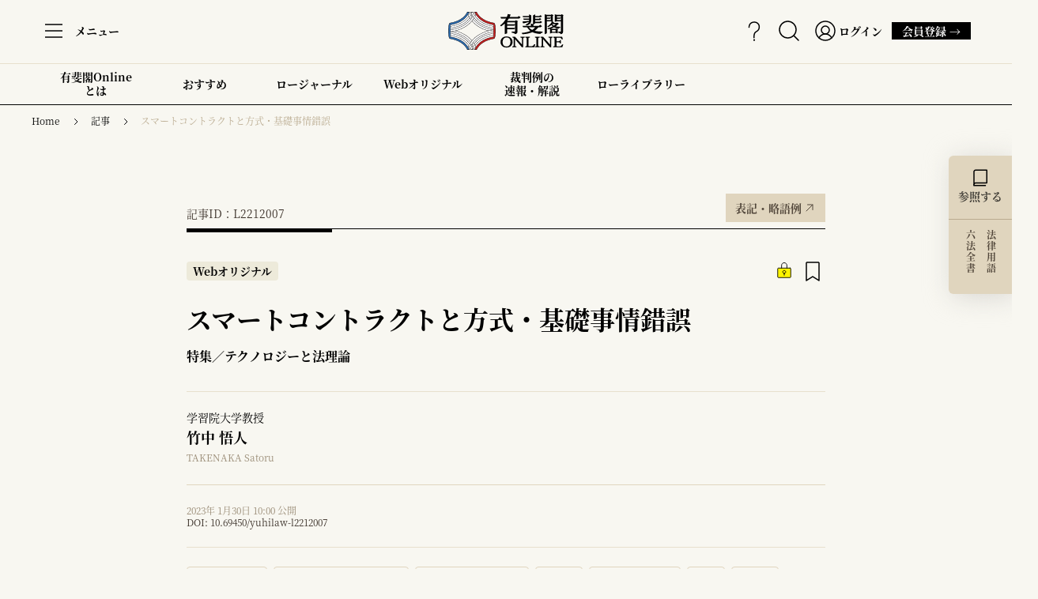

--- FILE ---
content_type: text/html; charset=utf-8
request_url: https://yuhikaku.com/articles/-/12501
body_size: 13391
content:

<!DOCTYPE html>
<html lang="ja">
<head>
<meta charset="utf-8">
<meta http-equiv="X-UA-Compatible" content="IE=edge">
<script>
// ユーザーエージェント
var ua = navigator.userAgent.toLowerCase();
var ver = navigator.appVersion.toLowerCase();
var uaList = {};
uaList['isiPad'] = (ua.indexOf('ipad') > -1);
uaList['isAndroidTablet'] = (ua.indexOf('android') > -1) && (ua.indexOf('mobile') == -1);
uaList['isTablet'] = (uaList['isiPad'] || uaList['isAndroidTablet']);
 
// viewportの設定
var viewport = document.createElement('meta');
viewport.setAttribute('name', 'viewport');
if(uaList['isTablet']) {
    viewport.setAttribute('content', 'width=1280');
} else {
    viewport.setAttribute('content', 'width=device-width, initial-scale=1.0');
}
document.getElementsByTagName('head')[0].appendChild(viewport);
</script>

<meta name="referrer" content="unsafe-url">
<meta name="robots" content="max-image-preview:large">
<meta name="format-detection" content="telephone=no">
<meta name="theme-color" content="#FFFFFF">
<title>スマートコントラクトと方式・基礎事情錯誤 | 有斐閣Online</title>
<meta name="description" content="竹中悟人「スマートコントラクトと方式・基礎事情錯誤」有斐閣Onlineロージャーナル（2023年）（YOLJ-L2212007）">
<meta name="robots" content="noarchive">
<meta property="og:locale" content="ja_JP">
<meta property="og:url" content="https://yuhikaku.com/articles/-/12501">
<meta property="og:type" content="article">
<meta property="og:title" content="スマートコントラクトと方式・基礎事情錯誤 | 有斐閣Online">
<meta property="og:description" content="竹中悟人「スマートコントラクトと方式・基礎事情錯誤」有斐閣Onlineロージャーナル（2023年）（YOLJ-L2212007）">
<meta property="og:site_name" content="有斐閣Online">
<meta property="og:image" content="https://yuhikaku.ismcdn.jp/mwimgs/1/1/1200w/img_11a849e0d460655502b293f44283e14d97342.png">
<meta property="fb:app_id" content="1053254135557979">
<meta name="twitter:card" content="summary_large_image">
<meta name="twitter:site" content="@yuhikaku_online">

<link rel="preconnect" href="https://yuhikaku.ismcdn.jp" crossorigin>
<link rel="preconnect" href="https://www.google-analytics.com" crossorigin>
<link rel="preconnect" href="https://www.googletagmanager.com" crossorigin>
<link rel="preconnect" href="https://analytics.google.com" crossorigin>
<link rel="preconnect" href="https://storage.googleapis.com" crossorigin>
<link rel="manifest" href="/manifest.json">
<link rel="icon" href="https://yuhikaku.ismcdn.jp/common/images/favicon.ico">
<link rel="apple-touch-icon" href="https://yuhikaku.ismcdn.jp/common/images/icons/apple-touch-icon-180x180.png" sizes="180x180">
<link rel="icon" type="image/png" href="https://yuhikaku.ismcdn.jp/common/images/icons/android-chrome-192x192.png" sizes="192x192">
<link rel="icon" type="image/png" href="https://yuhikaku.ismcdn.jp/common/images/icons/android-chrome-512x512.png" sizes="512x512"><link rel="stylesheet" href="https://yuhikaku.ismcdn.jp/resources/yuhikaku/css/pc/leafs.css?rd=202601221053">
<link rel="stylesheet" href="https://cdnjs.cloudflare.com/ajax/libs/font-awesome/6.5.0/css/all.min.css">
<script src="https://code.jquery.com/jquery-3.6.1.min.js" integrity="sha256-o88AwQnZB+VDvE9tvIXrMQaPlFFSUTR+nldQm1LuPXQ=" crossorigin="anonymous"></script>
<script defer src="https://yuhikaku.ismcdn.jp/common/js/lib/lozad.js?rd=202601221053"></script>
<script defer src="https://yuhikaku.ismcdn.jp/common/js/lib/ofi.js?rd=202601221053"></script>

  <link rel="stylesheet" href="https://yuhikaku.ismcdn.jp/common/css/lib/select2.css?rd=202601221053">
  <script defer src="https://yuhikaku.ismcdn.jp/common/js/lib/select2.full.min.js?rd=202601221053"></script>
  <link rel="stylesheet" href="https://yuhikaku.ismcdn.jp/resources/yuhikaku/scss/pc/object/leafs/_select2.css?rd=202601221053">

  <link rel="stylesheet" href="https://yuhikaku.ismcdn.jp/common/js/lib/fancybox/fancybox.css?rd=202601221053">
  <script defer src="https://yuhikaku.ismcdn.jp/common/js/lib/fancybox/fancybox.umd.js?rd=202601221053"></script>
<script type="text/x-mathjax-config">
MathJax.Hub.Config({
  tex2jax: {
    inlineMath: [['$','$'], ['\\(','\\)']],
    ignoreClass: "article-footnote__text",
    processEscapes: true
  }
});
</script>
<script type="text/javascript" async src="https://cdnjs.cloudflare.com/ajax/libs/mathjax/2.7.9/MathJax.js?config=TeX-MML-AM_CHTML"></script>
<script src="https://www.line-website.com/social-plugins/js/thirdparty/loader.min.js" async="async" defer="defer"></script>
<script async src="https://cdn.st-note.com/js/social_button.min.js"></script>

<script>
window.TOOLS = {};
window.TOOLS.cdn = 'https://yuhikaku.ismcdn.jp';
window.TOOLS.time = '2026/01/24 14:38';
window.TOOLS.rd = '202601221053';
</script>
<script defer src="https://yuhikaku.ismcdn.jp/resources/yuhikaku/js/pc/leafs.js?rd=202601221053"></script>

<script>
dl = {"mw_content_id":"12501","yol_cid":"L2212007","issue_id":"L2212","yol_category":"forresearch","yol_class":"特集","crims_author_id":"159416","corner":"テクノロジーと法理論","paid":"有料","title":"スマートコントラクトと方式・基礎事情錯誤","subtitle":"","precedent_title":"","author_name":"竹中　悟人","category":"記事","release_date":"2023/01/30","tag":"新技術と法,スマートコントラクト,ブロックチェーン,契約,契約の自動化,AI,錯誤","user_status":"false","user_category":"","uid":"","distributor":"MediaWeaver"};
dl.uid = (('; ' + document.cookie).split('; ' + 'ismmanage' + '=').pop().split(';').shift())||(('; ' + document.cookie).split('; ' + 'ismuu' + '=').pop().split(';').shift());
dataLayer = [dl];
</script>
<!-- Google Tag Manager false-->
<script>(function(w,d,s,l,i){w[l]=w[l]||[];w[l].push({'gtm.start':
new Date().getTime(),event:'gtm.js'});var f=d.getElementsByTagName(s)[0],
j=d.createElement(s),dl=l!='dataLayer'?'&l='+l:'';j.async=true;j.src=
'https://www.googletagmanager.com/gtm.js?id='+i+dl;f.parentNode.insertBefore(j,f);
})(window,document,'script','dataLayer','GTM-TR7W9WQ');</script>
<!-- End Google Tag Manager -->
<script type="application/ld+json">
[{"@context":"http://schema.org","@type":"BreadcrumbList","itemListElement":[{"@type":"ListItem","position":1,"item":{"@id":"https://yuhikaku.com","name":"有斐閣"}},{"@type":"ListItem","position":2,"item":{"@id":"https://yuhikaku.com/list/lawjournal","name":"記事"}},{"@type":"ListItem","position":3,"item":{"@id":"https://yuhikaku.com/articles/-/12501","name":"スマートコントラクトと方式・基礎事情錯誤"}}]},{"@context":"http://schema.org","@type":"NewsArticle","mainEntityOfPage":{"@type":"WebPage","@id":"https://yuhikaku.com/articles/-/12501"},"headline":"スマートコントラクトと方式・基礎事情錯誤","image":{"@type":"ImageObject","url":"/mwimgs/1/1/-/img_11a849e0d460655502b293f44283e14d97342.png","width":"1200","height":"630"},"author":{"@type":"Organization","name":"有斐閣","url":"https://yuhikaku.com"},"publisher":{"@type":"Organization","name":"有斐閣Online"},"description":"スマートコントラクトの語は多義的である1）。法的観点からみた場合、契約の自動化の一態様として理解されることが多い。ブロックチェーン技術を用い分散性・耐改竄性を備えた自動化された契約をもってスマートコ…","datePublished":"2023-01-30T10:00:00+09:00","dateModified":"2025-10-30T11:26:00+09:00","isAccessibleForFree":"False","hasPart":{"@type":"WebPageElement","isAccessibleForFree":"False","cssSelector":".article-body"}}]
</script>
</head>
<body>
<!-- Google Tag Manager (noscript) -->
<noscript><iframe src="https://www.googletagmanager.com/ns.html?id=GTM-TR7W9WQ"
height="0" width="0" style="display:none;visibility:hidden"></iframe></noscript>
<!-- End Google Tag Manager (noscript) -->

<input type="hidden" id="article-id" data-id="12501">
<div class="l-wrap">

<header>
  <div class="g-header js-header">
    <div class="u-border-b-beige">
      <div class="g-header__inner">
<div class="g-header-menu c-tooltip js-menu">
  <div class="g-header-menu__icon">
    <img src="/common/images/icons/icon-menu.svg" alt="menu" width=32 height=32>
  </div>
    <div class="g-header-menu__text">メニュー</div>
  <span class="c-tooltip__content --menu">よくある質問やお問い合わせはこちらから</span>
</div>

<div class="g-burger-menu js-burger-menu">
  <div class="g-burger-menu__wrapper --contents">
    <div class="g-burger-menu__close-btn js-close-btn"></div>

    <div class="u-lg-flex u-full u-lg-mr-13">
<div class="g-burger-menu-concept">知る、学ぶ、拓く。</div>
<div class="g-burger-menu-contents-list">
  <div class="g-burger-menu-contents-list__item g-burger-menu-contents-item">
    <div class="g-burger-menu-contents-item__ttl">Law Journal<span>ロージャーナル</span></div>
    <div class="g-burger-menu-contents-item__disc">
      <p>日々の法律情報に手軽にアクセス。
      有斐閣Online ロージャーナル</p>
      <a class="c-btn   " href="/list/lawjournal" >すべてみる →</a>

    </div>
  </div>
  <div class="g-burger-menu-contents-list__item g-burger-menu-contents-item">
    <div class="g-burger-menu-contents-item__ttl">Law Library<span>ローライブラリー</span></div>
    <div class="g-burger-menu-contents-item__disc">
      <p>法律文献を調べ、PDF形式で読む。
      有斐閣Online ローライブラリー</p>
      <a class="c-btn   " href="/list/lawlibrary" >すべてみる →</a>

    </div>
  </div>
</div>    </div>

    <div class="u-lg-flex u-full">
<div class="g-burger-menu-copyrigth">
  <small>© Yuhikaku Publishing Co., Ltd.</small>
</div>      <div class="u-lg-flex u-lg-items-end u-lg-justify-between u-full">
        <a class="g-burger-menu__yuhikaku-logo" href="https://www.yuhikaku.co.jp/" target="_blank"></a>
<div class="c-sns-icon">
  <a class="c-sns-icon__item --x" href="https://x.com/yuhikaku_online" target="_blank">
    <img src="/common/images/icons/logo-x-black.svg" alt="xアイコン" width="20" height="20">
  </a>
  <a class="c-sns-icon__item --facebook" href="https://www.facebook.com/yuhikakuonline" target="_blank">
    <img src="/common/images/icons/icon-facebook.svg" alt="facebookアイコン" width="24" height="24">
  </a>
  <a class="c-sns-icon__item --youtube" href="https://www.youtube.com/@yuhikaku_online" target="_blank">
    <img src="/common/images/icons/icon-youtube-dark.png" alt="youtubeアイコン" width="24" height="17">
  </a>
</div>      </div>
    </div>
  </div>
  
  <div class="g-burger-menu__wrapper --list">

<a class="g-burger-menu-yol-logo" href="/">
  <img src="/common/images/icons/logo-yol.svg" alt="有斐閣Online" width=210 height=160>
</a>
<div class="g-burger-menu-list">
  <div class="g-burger-menu-list__wrapper --tools">
    <a class="g-burger-menu-list__item g-burger-menu-item" href="/articles/-/12384">
      <div class="g-burger-menu-item__icon">
        <img src="/common/images/icons/icon-questionmark.svg" alt="questionmark" width="24" height="24">
      </div>
      <div class="g-burger-menu-item__text">有斐閣Onlineの歩き方</div>
    </a>
      <div class="g-burger-menu-list__item g-burger-menu-item js-regist-open" >
        <div class="g-burger-menu-item__icon">
          <img src="/common/images/smartphone/icons/icon-menu-bookmark.svg" alt="bookmark" width="24" height="24">
        </div>
        <div class="g-burger-menu-item__text">お気に入り</div>
      </div>
    <a class="g-burger-menu-list__item g-burger-menu-item" href="/list/searches">
      <div class="g-burger-menu-item__icon">
        <img src="/common/images/smartphone/icons/icon-menu-search.svg" alt="search" width="24" height="24">
      </div>
      <div class="g-burger-menu-item__text">検索</div>
    </a>
      <a class="g-burger-menu-list__item g-burger-menu-item" href="/auth/login?return_to=https%3A%2F%2Fyuhikaku.com%2Farticles%2F-%2F12501">
        <div class="g-burger-menu-item__icon">
          <img src="/common/images/smartphone/icons/icon-menu-member.svg" alt="member" width="24" height="24">
        </div>
        <div class="g-burger-menu-item__text">ログイン</div>
      </a>
  </div>
  <div class="g-burger-menu-list__wrapper">
    <a class="g-burger-menu-list__item g-burger-menu-item" href="/list/guide/about">
      <div class="g-burger-menu-item__icon">
        <img src="/common/images/smartphone/icons/icon-about.svg" alt="about" width="24" height="24">
      </div>
      <div class="g-burger-menu-item__text">有斐閣Onlineとは</div>
    </a>
    <a class="g-burger-menu-list__item g-burger-menu-item" href="/list/guide/courses">
      <div class="g-burger-menu-item__icon">
        <img src="/common/images/smartphone/icons/icon-about-members.svg" alt="about-members" width="24" height="24">
      </div>
      <div class="g-burger-menu-item__text">会員について</div>
    </a>
    <a class="g-burger-menu-list__item g-burger-menu-item " href="/list/guide/courses#courses">
      <div class="g-burger-menu-item__icon">
        <img src="[data-uri]" data-src="https://yuhikaku.ismcdn.jp/common/images/smartphone/icons/icon-regist.svg?rd=202601221053" width="24" height="24" class=" lazy" alt="regist">
      </div>
      <div class="g-burger-menu-item__text">会員登録</div>
    </a>
    <a class="g-burger-menu-list__item g-burger-menu-item" href="/list/guide/terms">
      <div class="g-burger-menu-item__icon">
        <img src="[data-uri]" data-src="https://yuhikaku.ismcdn.jp/common/images/smartphone/icons/icon-terms.svg?rd=202601221053" width="24" height="24" class=" lazy" alt="terms">
      </div>
      <div class="g-burger-menu-item__text">利用規約</div>
    </a>
    <a class="g-burger-menu-list__item g-burger-menu-item" href="https://lp.yuhikaku.com/faq_search" target="_blank">
      <div class="g-burger-menu-item__icon">
        <img src="[data-uri]" data-src="https://yuhikaku.ismcdn.jp/common/images/smartphone/icons/icon-faq.svg?rd=202601221053" width="24" height="24" class=" lazy" alt="faq">
      </div>
      <div class="g-burger-menu-item__text">よくあるご質問</div>
    </a>
    <a class="g-burger-menu-list__item g-burger-menu-item" href="https://krs.bz/yuhikaku/m/inquiry" target="_blank">
      <div class="g-burger-menu-item__icon">
        <img src="[data-uri]" data-src="https://yuhikaku.ismcdn.jp/common/images/icons/icon-inquiry.svg?rd=202601221053" width="24" height="24" class=" lazy" alt="inquiry">
      </div>
      <div class="g-burger-menu-item__text">お問い合わせ</div>
    </a>
    <a class="g-burger-menu-list__item g-burger-menu-item" href="/list/information">
      <div class="g-burger-menu-item__icon">
        <img src="[data-uri]" data-src="https://yuhikaku.ismcdn.jp/common/images/icons/icon-megaphone.svg?rd=202601221053" width="24" height="24" class=" lazy" alt="information">
      </div>
      <div class="g-burger-menu-item__text">お知らせ</div>
    </a>
  </div>
</div>      <a class="c-btn   " href="/list/guide/courses#courses" >有斐閣Online会員登録 →</a>

  </div>
</div>

<div class="g-header-logo">
  <a href="/">
    <img src="/common/images/icons/logo-yol.svg" alt="有斐閣Online" width= 146 height= 48 >
  </a>
</div>

<div class="g-header-tools">
    <a class="g-header-tools__item c-tooltip" href="/articles/-/12384">
      <img src="/common/images/icons/icon-questionmark.svg" alt="questionmark" width=32 height=32>
      <span class="c-tooltip__content --bottom --t-40">有斐閣Onlineの歩き方にアクセス</span>
    </a>
  <a class="g-header-tools__item c-tooltip" href="/list/searches">
    <img src="/common/images/icons/icon-search.svg" alt="search" width=32 height=32>
    <span class="c-tooltip__content --bottom --t-40">検索</span>
  </a>

    <a class="g-header-tools__item c-tooltip --member" href="/auth/login?return_to=https%3A%2F%2Fyuhikaku.com%2Farticles%2F-%2F12501">
      <img src="/common/images/icons/icon-member.svg" alt="member" width=32 height=32>
        <div class="g-header-tools__text">ログイン</div>
      <span class="c-tooltip__content --bottom --t-40">ログインします</span>
    </a>
        <a class="c-btn c-tooltip" href="/list/guide/courses#courses">
          会員登録 →
          <span class="c-tooltip__content --login">新規入会はこちらから</span>
        </a>
</div>      </div>
    </div>


<div class="g-header-contents">
    <a class="g-header-contents__item" href="/list/guide/about">
      有斐閣Online<br>とは
    </a>
    <a class="g-header-contents__item c-tooltip" href="/list/recommend">
      おすすめ
        <span class="c-tooltip__content --bottom --t-60">編集部のお勧め記事</span>
    </a>
    <a class="g-header-contents__item" href="/list/lawjournal">
      ロージャーナル
    </a>
    <a class="g-header-contents__item" href="/list/weboriginal">
      Webオリジナル
    </a>
    <a class="g-header-contents__item" href="/list/lawjournal/cases">
      裁判例の<br>速報・解説
    </a>
    <a class="g-header-contents__item c-tooltip" href="/list/lawlibrary">
      ローライブラリー
        <span class="c-tooltip__content --bottom --t-60">収録されている雑誌や書籍を表紙で一覧できます。</span>
    </a>
</div>  </div>

<div class="regist-modal js-regist">
  <div class="regist-modal__box u-lg-flex">

    <div class="regist-modal__close-btn js-regist-close-btn"></div>

    <div class="regist-modal-content-wrap">
      <div class="u-sm-mb-6">
        <div class="regist-modal__read u-lg-mb-5 u-sm-mb-3">ご利用には会員登録が必要です。</div>
        <div class="regist-modal__ttl">｢知る､学ぶ､拓く｡｣を<br>日常に｡</div>
        <div class="regist-modal__read u-lg-mb-2 u-sm-mb-2">有料会員への登録で、<br>ここだけの限定記事のほか過去の文献まで<br>法律分野のコンテンツが読み放題。</div>
        <div class="regist-modal__text">ご登録いただくと、閲覧可能な範囲が広がるほか、記事のお気に入り登録などの便利な機能をお使いいただけます。</div>
        <div class="regist-modal__note">（会員コースに応じて、範囲・機能が異なります。）</div>
      </div>

      <div class="regist-modal__btn">
        <a class="c-btn --blue js-regist-link u-lg-mr-2 u-lg-mb-2 u-sm-mb-3" href="/list/guide/courses#courses">有料会員に申し込む →</a>
        <a class="c-btn --beige u-lg-mb-2 u-sm-mb-3" href="/auth/login?return_to=https%3A%2F%2Fyuhikaku.com%2Farticles%2F-%2F12501">ログイン(会員の方) →</a>
        <a class="c-btn --beige js-regist-link" href="/list/guide/courses">会員について →</a>
      </div>
    </div>

      <div class="regist-modal__img"></div>
  </div>
</div></header>
  <div class="l-container u-lg-mb-56">
    <div class="u-lg-mb-18">
<nav>
  <div class="c-breadcrumb">
    <ol>
        <li class="c-breadcrumb__item"><a href="/">Home</a></li>
        <li class="c-breadcrumb__item"><a href="/list/lawjournal">記事</a></li>
        <li class="c-breadcrumb__item"><a href="https://yuhikaku.com/articles/-/12501">スマートコントラクトと方式・基礎事情錯誤</a></li>
    </ol>
  </div>
</nav>
    </div>

    <div class="l-main">
      <div class="l-article">


<div class="article-header u-lg-mb-16 u-sm-mb-32">
    <div class="u-lg-flex u-lg-items-end u-lg-justify-between u-lg-mb-2 u-sm-flex u-sm-items-end u-sm-justify-between u-sm-mb-4">
      <div class="article-header__article-no">記事ID：L2212007</div>
      <a class="c-btn c-tooltip --magazine  " href="/list/explanatory-note/magazines" >表記・略語例<span class="c-tooltip__content --t-min-45">略語の意味等を確認できます</span></a>

    </div>

  <div class="article-header__wrapper">
    <div class="u-lg-flex u-lg-mb-6 u-sm-flex u-sm-items-start u-sm-justify-between u-sm-mb-4">
      <div class="article-header__tags">
          <div class="c-label-category u-lg-mr-4 u-sm-mr-2">Webオリジナル</div>



      </div>
      <div class="article-header__icons">
            <div class="article-header__icon --paid"></div>

            <div class="article-header__icon --bookmark js-regist-open"></div>
      </div>
    </div>
    <div class="u-border-b-beige u-lg-pb-6 u-lg-mb-6 u-sm-pb-6 u-sm-mb-6">
      <div class="article-print-aid">記事ID: L2212007</div>
      <h1 class="article-header__ttl">
        <span class="js-link-copy-ttl">スマートコントラクトと方式・基礎事情錯誤</span>
      </h1>

            <div class="article-header__category1"><a class="article-header__corner-link c-tooltip" href="/list/lawjournal/%E3%83%86%E3%82%AF%E3%83%8E%E3%83%AD%E3%82%B8%E3%83%BC%E3%81%A8%E6%B3%95%E7%90%86%E8%AB%96">特集／テクノロジーと法理論<span class="c-tooltip__content --t-min-60">コーナーや連載の記事一覧を表示します。</span></a></div>
    </div>

        <div class="article-print-index">

  <div class="article-index js-index-more">
    <div class="article-index__wrapper u-lg-flex u-lg-items-start">
      <div class="article-index__ttl-wrapper u-lg-mr-8">
        <div class="article-index__ttl">Contents</div>
        <div class="article-index__sub-ttl">目次</div>
      </div>
      <div class="article-index__contents js-index-contents">
        <ol class="article-index__l-heading">
            <li>
                <a class="article-index__l-heading-text u-lg-pl-4 u-border-b-beige js-anchor" href="#h2-1">Ⅰ　はじめに</a>
              <ol class="article-index__m-heading u-lg-ml-5">
              </ol>
            </li>
            <li>
                <a class="article-index__l-heading-text u-lg-pl-4 u-border-b-beige js-anchor" href="#h2-2">Ⅱ　契約自動化の諸類型</a>
              <ol class="article-index__m-heading u-lg-ml-5">
                    <li>
                      <a class="article-index__m-heading-text u-border-b-beige js-anchor" href="#h2-2-1">1　意思表示の自動化</a>
                      <ol class="article-index__s-heading u-lg-ml-5">
                      </ol>
                    </li>
                    <li>
                      <a class="article-index__m-heading-text u-border-b-beige js-anchor" href="#h2-2-2">2　契約内容選択の自動化</a>
                      <ol class="article-index__s-heading u-lg-ml-5">
                      </ol>
                    </li>
                    <li>
                      <a class="article-index__m-heading-text u-border-b-beige js-anchor" href="#h2-2-3">3　自律生成・自動執行契約</a>
                      <ol class="article-index__s-heading u-lg-ml-5">
                      </ol>
                    </li>
              </ol>
            </li>
            <li>
                <a class="article-index__l-heading-text u-lg-pl-4 u-border-b-beige js-anchor" href="#h2-3">Ⅲ　契約の自動化と方式</a>
              <ol class="article-index__m-heading u-lg-ml-5">
                    <li>
                      <a class="article-index__m-heading-text u-border-b-beige js-anchor" href="#h2-3-1">1　契約の自動化と権利関係明確化</a>
                      <ol class="article-index__s-heading u-lg-ml-5">
                      </ol>
                    </li>
                    <li>
                      <a class="article-index__m-heading-text u-border-b-beige js-anchor" href="#h2-3-2">2　契約の自動化と意思表示明確化・軽率防止</a>
                      <ol class="article-index__s-heading u-lg-ml-5">
                      </ol>
                    </li>
              </ol>
            </li>
            <li>
                <a class="article-index__l-heading-text u-lg-pl-4 u-border-b-beige js-anchor" href="#h2-4">Ⅳ　契約の自動化と錯誤</a>
              <ol class="article-index__m-heading u-lg-ml-5">
                    <li>
                      <a class="article-index__m-heading-text u-border-b-beige js-anchor" href="#h2-4-1">1　契約の自動化と錯誤</a>
                      <ol class="article-index__s-heading u-lg-ml-5">
                            <li>
                              <a class="article-index__s-heading-text u-border-b-beige js-anchor" href="#h2-4-1-1">（1）自動化された契約と事実錯誤</a>
                            </li>
                            <li>
                              <a class="article-index__s-heading-text u-border-b-beige js-anchor" href="#h2-4-1-2">（2）自動化された契約における「基礎とした事情」</a>
                            </li>
                      </ol>
                    </li>
                    <li>
                      <a class="article-index__m-heading-text u-border-b-beige js-anchor" href="#h2-4-2">2　契約の自動化と契約締結原因</a>
                      <ol class="article-index__s-heading u-lg-ml-5">
                      </ol>
                    </li>
              </ol>
            </li>
            <li>
                <a class="article-index__l-heading-text u-lg-pl-4 u-border-b-beige js-anchor" href="#h2-5">Ⅴ　結</a>
              <ol class="article-index__m-heading u-lg-ml-5">
              </ol>
            </li>
        </ol>
      </div>
    </div>
      <div class="article-index__show-btn c-tooltip js-index-more-btn"><span class="c-tooltip__content --t-min-45">目次を全部表示します。</span></div>
  </div>
        </div>
        <div class="m-authors u-lg-mb-6 u-sm-pb-6 u-sm-mb-6">
            <a class="m-author --article" href="/list/author/159416">
<div class="m-author__desc">学習院大学教授</div>
<div class="m-author__name">竹中 悟人</div>
  <div class="m-author__ruby">TAKENAKA Satoru</div>
</a>

        </div>
        <div class="article-print-author">
            <div>竹中 悟人　TAKENAKA Satoru　学習院大学教授　</div>
        </div>
      <div class="u-border-b-beige u-lg-pb-6 u-lg-mb-6 u-sm-pb-6 u-sm-mb-6">
        <time class="c-date" datetime="2023-01-30T10:00:00+09:00">2023年 1月30日 10:00 公開</time>

          <div class="article-header__doi">DOI: <span class="js-copy u-cursor-pointer">10.69450/yuhilaw-l2212007</span><span class="article-header__doi-alert js-copy-alert">コピーされました</span></div>
      </div>
        <div class="c-keyword --article u-border-b-beige u-lg-flex u-sm-flex u-lg-flex-wrap u-sm-flex-wrap u-lg-mb-6 u-sm-mb-6">
            <a class="c-keyword__item c-tooltip" href="/list/tag/%E6%96%B0%E6%8A%80%E8%A1%93%E3%81%A8%E6%B3%95">
              新技術と法
              <span class="c-tooltip__content --keyword">キーワードをクリックすると、そのキーワードに関連する記事の一覧を表示します。</span>
            </a>
            <a class="c-keyword__item c-tooltip" href="/list/tag/%E3%82%B9%E3%83%9E%E3%83%BC%E3%83%88%E3%82%B3%E3%83%B3%E3%83%88%E3%83%A9%E3%82%AF%E3%83%88">
              スマートコントラクト
              <span class="c-tooltip__content --keyword">キーワードをクリックすると、そのキーワードに関連する記事の一覧を表示します。</span>
            </a>
            <a class="c-keyword__item c-tooltip" href="/list/tag/%E3%83%96%E3%83%AD%E3%83%83%E3%82%AF%E3%83%81%E3%82%A7%E3%83%BC%E3%83%B3">
              ブロックチェーン
              <span class="c-tooltip__content --keyword">キーワードをクリックすると、そのキーワードに関連する記事の一覧を表示します。</span>
            </a>
            <a class="c-keyword__item c-tooltip" href="/list/tag/%E5%A5%91%E7%B4%84">
              契約
              <span class="c-tooltip__content --keyword">キーワードをクリックすると、そのキーワードに関連する記事の一覧を表示します。</span>
            </a>
            <a class="c-keyword__item c-tooltip" href="/list/tag/%E5%A5%91%E7%B4%84%E3%81%AE%E8%87%AA%E5%8B%95%E5%8C%96">
              契約の自動化
              <span class="c-tooltip__content --keyword">キーワードをクリックすると、そのキーワードに関連する記事の一覧を表示します。</span>
            </a>
            <a class="c-keyword__item c-tooltip" href="/list/tag/AI">
              AI
              <span class="c-tooltip__content --keyword">キーワードをクリックすると、そのキーワードに関連する記事の一覧を表示します。</span>
            </a>
            <a class="c-keyword__item c-tooltip" href="/list/tag/%E9%8C%AF%E8%AA%A4">
              錯誤
              <span class="c-tooltip__content --keyword">キーワードをクリックすると、そのキーワードに関連する記事の一覧を表示します。</span>
            </a>
        </div>

    <div class="u-lg-flex u-lg-items-center">
        <div class="u-lg-flex u-lg-flex-col">
            <a href="#related" class="c-btn --related js-anchor u-lg-mb-6">関連記事</a>
          <div class="u-lg-flex u-lg-items-center">
            <div class="article-header__share">SHARE</div>

<div class="c-sns-icon">
  <a class="c-sns-icon__item --x" href="https://x.com/intent/tweet?url=https://yuhikaku.com/articles/-/12501&amp;text=%E3%82%B9%E3%83%9E%E3%83%BC%E3%83%88%E3%82%B3%E3%83%B3%E3%83%88%E3%83%A9%E3%82%AF%E3%83%88%E3%81%A8%E6%96%B9%E5%BC%8F%E3%83%BB%E5%9F%BA%E7%A4%8E%E4%BA%8B%E6%83%85%E9%8C%AF%E8%AA%A4" target="_blank">
    <img src="/common/images/icons/logo-x-black.svg" alt="Xアイコン" width="20" height="20">
  </a>
  <a class="c-sns-icon__item --facebook" href="https://www.facebook.com/dialog/share?app_id=1053254135557979&display=popup&href=https://yuhikaku.com/articles/-/12501" target="_blank">
    <img src="/common/images/icons/icon-facebook.svg" alt="facebookアイコン" width="24" height="24">
  </a>
  <a class="c-sns-icon__item --line" href="https://social-plugins.line.me/lineit/share?url=https://yuhikaku.com/articles/-/12501" target="_blank">
    <img src="/common/images/icons/icon-line.svg" alt="lineアイコン" width="26" height="26">
  </a>
  <a class="c-sns-icon__item --note" href="https://note.com/intent/post?url=https://yuhikaku.com/articles/-/12501" target="_blank">
    <img src="/common/images/icons/icon-note.png" alt="noteアイコン" width="24" height="24">
  </a>
  <button class="c-sns-icon__item --clip js-link-copy">
    <img src="/common/images/icons/icon-clip.svg" alt="clipアイコン" width="24" height="24">
  </button>
  <div class="c-sns-icon__alert-wrapper js-link-copy-alert">
    <div class="c-sns-icon__alert">ページタイトルとURLがコピーされました。</div>
  </div>
</div>          </div>
        </div>

          <div class="article-header__icons ">

                  <div class="article-header__icon c-tooltip --large js-regist-open">
                    <img src="/common/images/icons/icon-print.svg" alt="印刷する" width="80" height="80">
                    <div class="article-header__icon-text">印刷する</div>
                    <span class="c-tooltip__content --t-min-45">印刷できます</span>
                  </div>
          </div>
    </div>
  </div>
</div>

<div class="u-lg-mb-45 u-sm-mb-14">



  <div class="article-outline-content --case">
    <div class="article-outline-content__name">サマリー</div>
    <div class="article-outline-content__text">
    <p>スマートコントラクトの法学的特徴の1つは契約の電子化・自動化にある。スマートコントラクトは契約成立に関する方式要件にも影響を与えるが、高度に自動化された契約は、錯誤の考慮に際し今後理論上の跳躍を要求する可能性がある。自律生成自動執行型契約における錯誤の基礎事情として考慮されるべき内容は、事実錯誤のレベルではなく、契約締結原因のレベルに移転させて理解する必要が出てくるのではないかと考える。<br></p>
    </div>
  </div>



</div>      </div>

      <div class="article">

  <div class="article-index js-index-more">
    <div class="article-index__wrapper u-lg-flex u-lg-items-start">
      <div class="article-index__ttl-wrapper u-lg-mr-8">
        <div class="article-index__ttl">Contents</div>
        <div class="article-index__sub-ttl">目次</div>
      </div>
      <div class="article-index__contents js-index-contents">
        <ol class="article-index__l-heading">
            <li>
                <a class="article-index__l-heading-text u-lg-pl-4 u-border-b-beige js-anchor" href="#h2-1">Ⅰ　はじめに</a>
              <ol class="article-index__m-heading u-lg-ml-5">
              </ol>
            </li>
            <li>
                <a class="article-index__l-heading-text u-lg-pl-4 u-border-b-beige js-anchor" href="#h2-2">Ⅱ　契約自動化の諸類型</a>
              <ol class="article-index__m-heading u-lg-ml-5">
                    <li>
                      <a class="article-index__m-heading-text u-border-b-beige js-anchor" href="#h2-2-1">1　意思表示の自動化</a>
                      <ol class="article-index__s-heading u-lg-ml-5">
                      </ol>
                    </li>
                    <li>
                      <a class="article-index__m-heading-text u-border-b-beige js-anchor" href="#h2-2-2">2　契約内容選択の自動化</a>
                      <ol class="article-index__s-heading u-lg-ml-5">
                      </ol>
                    </li>
                    <li>
                      <a class="article-index__m-heading-text u-border-b-beige js-anchor" href="#h2-2-3">3　自律生成・自動執行契約</a>
                      <ol class="article-index__s-heading u-lg-ml-5">
                      </ol>
                    </li>
              </ol>
            </li>
            <li>
                <a class="article-index__l-heading-text u-lg-pl-4 u-border-b-beige js-anchor" href="#h2-3">Ⅲ　契約の自動化と方式</a>
              <ol class="article-index__m-heading u-lg-ml-5">
                    <li>
                      <a class="article-index__m-heading-text u-border-b-beige js-anchor" href="#h2-3-1">1　契約の自動化と権利関係明確化</a>
                      <ol class="article-index__s-heading u-lg-ml-5">
                      </ol>
                    </li>
                    <li>
                      <a class="article-index__m-heading-text u-border-b-beige js-anchor" href="#h2-3-2">2　契約の自動化と意思表示明確化・軽率防止</a>
                      <ol class="article-index__s-heading u-lg-ml-5">
                      </ol>
                    </li>
              </ol>
            </li>
            <li>
                <a class="article-index__l-heading-text u-lg-pl-4 u-border-b-beige js-anchor" href="#h2-4">Ⅳ　契約の自動化と錯誤</a>
              <ol class="article-index__m-heading u-lg-ml-5">
                    <li>
                      <a class="article-index__m-heading-text u-border-b-beige js-anchor" href="#h2-4-1">1　契約の自動化と錯誤</a>
                      <ol class="article-index__s-heading u-lg-ml-5">
                            <li>
                              <a class="article-index__s-heading-text u-border-b-beige js-anchor" href="#h2-4-1-1">（1）自動化された契約と事実錯誤</a>
                            </li>
                            <li>
                              <a class="article-index__s-heading-text u-border-b-beige js-anchor" href="#h2-4-1-2">（2）自動化された契約における「基礎とした事情」</a>
                            </li>
                      </ol>
                    </li>
                    <li>
                      <a class="article-index__m-heading-text u-border-b-beige js-anchor" href="#h2-4-2">2　契約の自動化と契約締結原因</a>
                      <ol class="article-index__s-heading u-lg-ml-5">
                      </ol>
                    </li>
              </ol>
            </li>
            <li>
                <a class="article-index__l-heading-text u-lg-pl-4 u-border-b-beige js-anchor" href="#h2-5">Ⅴ　結</a>
              <ol class="article-index__m-heading u-lg-ml-5">
              </ol>
            </li>
        </ol>
      </div>
    </div>
      <div class="article-index__show-btn c-tooltip js-index-more-btn"><span class="c-tooltip__content --t-min-45">目次を全部表示します。</span></div>
  </div>
          <article id="article-body" class="article__wrapper u-border-b-beige">

<div class="search-box u-lg-flex u-lg-flex-row u-lg-items-start js-regist-open">
  <div class="search-box-tab js-search-box-tab u-center">
    <div class="search-box-tab-up u-border-b-beige400">
      <img src="/common/images/icons/icon-book-white.svg" width="26" height="26" alt="参照する">
      <div class="search-box-tab-up__txt-ref">参照する</div>
    </div>

    <div class="search-box-tab-under c-tooltip">
      <div class="search-box-tab-under__wrapper">
        <div class="search-box-tab-under__txt-term">法律用語</div>
        <div class="search-box-tab-under__txt-comp u-lg-mr-3">六法全書</div>
      </div>
      <span class="c-tooltip__content --search-box-under">六法全書等を検索できます</span>
    </div>
  </div>

  <div class="search-box-main">
    <div class="search-box-main__inner">
      <div class="search-box-main-tab u-lg-flex u-lg-justify-around u-center u-border-b">
        <div class="search-box-main-tab__tab js-search-box-main-tab --is-active">六法全書</div>
        <div class="search-box-main-tab__tab js-search-box-main-tab">法律用語</div>
      </div>
<div class="search-box-form">
  <div class="search-box-form__panel js-search-box-panel  js-search-box-roppou --is-active --is-show">

<div class="search-box-form__year">
  <span class="search-box-form__allow-icon"></span>
  <select id="year" class="js-search-box-input">
    <option value=""></option>
      <option value="2025">令和7年版</option>
      <option value="2024">令和6年版</option>
      <option value="2023">令和5年版</option>
      <option value="2022">令和4年版</option>
  </select>
</div>

<div class="search-box-form__lawname">
  <div class="search-box-form__label">法律名</div>
  <select id="lawname" class="js-search-box-input"></select>
</div>

<div class="search-box-form__heading">
  <div class="search-box-form__label">条数</div>
  <select id="heading" class="search-box-form__select-heading js-search-box-input js-search-box-heading">
    <option value="" hidden>例）697</option>
  </select>
</div>

<div class="search-box-form__btn js-search-box-btn">検索</div>

<div class="search-box-form__contents-wrapper js-comp-result-contents">
  <div id="container" class="search-box-form__contents"></div>
</div>

<div class="search-box-form__pagination js-comp-result-pagination">
  <div id="prev" class="search-box-form__prev"></div>
  <div id="next" class="search-box-form__next"></div>
</div>  </div>
<div class="search-box-form__panel js-search-box-panel">
  <div class="u-lg-mb-4 u-sm-mb-4">
    <div class="search-box-form__label">キーワード</div>
    <input class="search-box-form__num js-search-box-input" placeholder="" type="text" value="" name="num">
    <div class="search-box-form__reference">
      <div class="search-box-form__txt">参照</div>
      <div class="search-box-form__src">有斐閣法律用語辞典第5版</div>
    </div>
    <div class="search-box-form__btn u-block u-center js-search-box-btn">検索</div>
  </div>
  <div class="search-box-term-result u-border-t-gray200">
    <div class="search-box-term-result__list js-term-result-list"></div>
  </div>
</div></div>    </div>

<div class="search-box-term-detail">
  <div class="search-box-term-detail__back js-search-box-back">← 戻る</div>
  <div class="search-box-term-detail__inner">
    <div class="search-box-term-detail__edition">有斐閣法律用語辞典第5版</div>
    <div class="search-box-term-detail__contents js-detail-content"></div>
  </div>
</div><div class="search-box-comp-result">
  <div class="search-box-comp-result__back js-search-box-back">← 戻る</div>
  <div class="search-box-comp-result__inner">
    <div class="search-box-comp-result__edition"></div>
    <div class="search-box-comp-result__ttl js-comp-result-ttl"></div>
    <div class="search-box-comp-result__text js-comp-result-contents-wrapper"></div>
  </div>
  <div class="search-box-comp-result__pagination js-comp-result-pagination-wrapper"></div>
</div>  </div>
</div>
<div class="paragraph-btn c-tooltip js-paragraph-btn">
  <div class="u-lg-pb-2">
    <div class="paragraph-btn__icon"></div>
  </div>
    <div class="paragraph-btn__txt">段落番号</div>
  <span class="c-tooltip__content --t-min-60">文献引用時に用いる段落番号を表示します。</span>
</div>            <div class="u-lg-flex u-border-t-black">
              <div class="article__index">


  <div class="article-index --body ">
    <div class="article-index__wrapper">
      <div class="article-index__ttl-wrapper">
        <div class="article-index__ttl">Contents</div>
        <div class="article-index__sub-ttl">目次</div>
      </div>
      <div class="article-index__contents">
        <ol class="article-index__l-heading">
            <li>
              <div class="u-border-b-beige200 u-sm-mr-5">
                  <a class="article-index__l-heading-text u-sm-pr-6 js-anchor " href="#h2-1">Ⅰ　はじめに</a>

              </div>

            </li>
            <li class="js-index-wrap">
              <div class="u-border-b-beige200 u-sm-mr-5">
                  <a class="article-index__l-heading-text u-sm-pr-6 js-anchor " href="#h2-2">Ⅱ　契約自動化の諸類型</a>

                  <span class="article-index__open-btn js-index-btn --is-open"></span>
              </div>

                <ol class="article-index__m-heading js-index-content">
                    <li>
                        <a class="article-index__m-heading-text js-anchor " href="#h2-2-1">1　意思表示の自動化</a>
                      <ol class="article-index__s-heading u-lg-pl-4 u-sm-pl-4">
                      </ol>
                    </li>
                    <li>
                        <a class="article-index__m-heading-text js-anchor " href="#h2-2-2">2　契約内容選択の自動化</a>
                      <ol class="article-index__s-heading u-lg-pl-4 u-sm-pl-4">
                      </ol>
                    </li>
                    <li>
                        <a class="article-index__m-heading-text js-anchor " href="#h2-2-3">3　自律生成・自動執行契約</a>
                      <ol class="article-index__s-heading u-lg-pl-4 u-sm-pl-4">
                      </ol>
                    </li>
                </ol>
            </li>
            <li class="js-index-wrap">
              <div class="u-border-b-beige200 u-sm-mr-5">
                  <a class="article-index__l-heading-text u-sm-pr-6 js-anchor " href="#h2-3">Ⅲ　契約の自動化と方式</a>

                  <span class="article-index__open-btn js-index-btn --is-open"></span>
              </div>

                <ol class="article-index__m-heading js-index-content">
                    <li>
                        <a class="article-index__m-heading-text js-anchor " href="#h2-3-1">1　契約の自動化と権利関係明確化</a>
                      <ol class="article-index__s-heading u-lg-pl-4 u-sm-pl-4">
                      </ol>
                    </li>
                    <li>
                        <a class="article-index__m-heading-text js-anchor " href="#h2-3-2">2　契約の自動化と意思表示明確化・軽率防止</a>
                      <ol class="article-index__s-heading u-lg-pl-4 u-sm-pl-4">
                      </ol>
                    </li>
                </ol>
            </li>
            <li class="js-index-wrap">
              <div class="u-border-b-beige200 u-sm-mr-5">
                  <a class="article-index__l-heading-text u-sm-pr-6 js-anchor " href="#h2-4">Ⅳ　契約の自動化と錯誤</a>

                  <span class="article-index__open-btn js-index-btn --is-open"></span>
              </div>

                <ol class="article-index__m-heading js-index-content">
                    <li>
                        <a class="article-index__m-heading-text js-anchor " href="#h2-4-1">1　契約の自動化と錯誤</a>
                      <ol class="article-index__s-heading u-lg-pl-4 u-sm-pl-4">
                            <li>
                              <a class="article-index__s-heading-text js-anchor " href="#h2-4-1-1">（1）自動化された契約と事実錯誤</a>
                            </li>
                            <li>
                              <a class="article-index__s-heading-text js-anchor " href="#h2-4-1-2">（2）自動化された契約における「基礎とした事情」</a>
                            </li>
                      </ol>
                    </li>
                    <li>
                        <a class="article-index__m-heading-text js-anchor " href="#h2-4-2">2　契約の自動化と契約締結原因</a>
                      <ol class="article-index__s-heading u-lg-pl-4 u-sm-pl-4">
                      </ol>
                    </li>
                </ol>
            </li>
            <li>
              <div class="u-border-b-beige200 u-sm-mr-5">
                  <a class="article-index__l-heading-text u-sm-pr-6 js-anchor " href="#h2-5">Ⅴ　結</a>

              </div>

            </li>
        </ol>
      </div>
    </div>
  </div>
              </div>
              <div class="article__inner u-lg-pb-52">

<div class="article-body --articles --free js-change-size u-lg-mb-20 u-sm-mb-16 --border">
    <div class="article-body-head">
<div class="article-font-size">
  <div class="article-font-size__text">FONT SIZE</div>
  <div class="article-font-size__btn">
    <div class="article-font-size__item c-tooltip js-size-btn" data-size=S>
      S
      <span class="c-tooltip__content --t-min-45">文字の大きさを変更できます</span>
    </div>
    <div class="article-font-size__item c-tooltip --is-active js-size-btn" data-size=M>
      M
      <span class="c-tooltip__content --t-min-45">文字の大きさを変更できます</span>
    </div>
    <div class="article-font-size__item c-tooltip js-size-btn" data-size=L>
      L
      <span class="c-tooltip__content --t-min-45">文字の大きさを変更できます</span>
    </div>
  </div>
</div>      
    </div>
  <h2 id="h2-1">Ⅰ　はじめに</h2>
<p style="position: relative">スマートコントラクトの語は多義的である<span class="article-annotation js-annotation"><sup id="annotation1" class="annotation">1）</sup></span>。法的観点からみた場合、契約の自動化の一態様として理解されることが多い。ブロックチェーン技術を用い分散性・耐改竄性を備えた自動化された契約をもってスマートコントラクトと表現されることもある<span class="article-annotation js-annotation"><sup id="annotation2" class="annotation">2）</sup></span>。<span class="paragraph"><span class="paragraph__num js-paragraph-num">¶001</span></span></p>
<p style="position: relative">スマートコントラクトは先進テクノロジーに関わる技術であるゆえ懸念も指摘される。例えば、スマートコントラクトを介した決済の電子化・自動化に対する金融規制法におけるアップデートの方法について、あるいは取引が国境をまたぎ規制当局間での立法競争に準じた状況になっていることに対する懸念は強い<span class="article-annotation js-annotation"><sup id="annotation3" class="annotation">3）</sup></span>。契約の領域でも、個別立法の集積による逐次的対応が図られてきた領域においては――例えば消費者関連立法が挙げられよう――同様の懸念が生じうる。<span class="paragraph"><span class="paragraph__num js-paragraph-num">¶002</span></span></p>
</div>


<div class="article-paid-regist">
  <div class="u-lg-flex u-lg-mb-4 u-sm-mb-3 u-lg-justify-center">
    <div class="article-paid-regist__icon"></div>
    <div class="article-paid-regist__ttl">この記事は有料会員限定記事です</div>
  </div>
  <div class="article-paid-regist__text">この記事の続きは有料会員になるとお読みいただけます。</div>

  <div class="u-lg-flex u-lg-mb-8 u-sm-mb-4 u-lg-justify-between">
    <a class="c-btn --article-paid --blue u-sm-mb-4 " href="/list/guide/courses#courses" >有料会員に申し込む →</a>

    <a class="c-btn --article-paid  js-login-open" href="/auth/login?return_to=https%3A%2F%2Fyuhikaku.com%2Farticles%2F-%2F12501" >ログイン<span>（会員の方）</span>→</a>

  </div>

  <div class="article-paid-regist-desc">
    <div class="article-paid-regist-desc__ttl">有料会員にご登録いただくと</div>
    <div class="article-paid-regist-desc__reward">
      <div class="article-paid-regist-desc__desc u-lg-pr-5">
        <div class="article-paid-regist-desc__icon --paid-open"></div>
        <div class="article-paid-regist-desc__text">有斐閣Online<br>ロージャーナルの記事<br>が読み放題</div>
      </div>
      <div class="article-paid-regist-desc__desc">
        <div class="article-paid-regist-desc__icon --bookmark2"></div>
        <div class="article-paid-regist-desc__text">記事を<br>お気に入り登録できる</div>
      </div>
      <div class="article-paid-regist-desc__desc u-lg-pl-5">
        <div class="article-paid-regist-desc__icon --book"></div>
        <div class="article-paid-regist-desc__text">条文や法律用語を<br>調べられる</div>
      </div>
    </div>
    <div class="article-paid-regist-desc__link">
      <a href="/list/guide/courses">会員について →</a>
    </div>
  </div>
</div>

              </div>
            </div>
              <div class="article__citation">竹中悟人「スマートコントラクトと方式・基礎事情錯誤」有斐閣Onlineロージャーナル（2023年）（YOLJ-L2212007）</div>
          </article>

        <div class="article-print-footer">
          <div class="article-print-footer__top">
            <div class="article-print-footer__logo">
              <img src="/common/images/icons/logo-yol.svg" alt="有斐閣Online" width="146" height="48">
            </div>
            <div class="article-print-footer__aid">記事ID: L2212007</div>
          </div>
          <div class="article-print-footer__bottom">
              <div class="article-print-footer__ttl">竹中悟人「スマートコントラクトと方式・基礎事情錯誤」有斐閣Onlineロージャーナル（2023年）（YOLJ-L2212007）</div>
            <div class="article-print-footer__msg">有斐閣Onlineよりプリントされました。<span class="article-print-footer__adress"></span><br>利用規約に従ってご利用ください。</div>
          </div>
        </div>
      </div>


<section class="l-inner l-contents-wrap article-related" id="related">
  <div class="u-lg-mb-20 u-sm-mb-10">
    <h2 class="article-related__ttl">Related Article</h2>
    <div class="article-related__sub-ttl">関連記事</div>
  </div>

  <div class="u-lg-flex u-lg-flex-wrap u-lg-justify-between u-lg-mb-17 u-sm-mb-14">
        <div class="m-article-yolj-2col">
  <div class="m-article-inner u-lg-py-14 u-border-b">
<div class="u-lg-flex u-lg-items-center u-lg-justify-between u-lg-mb-5 u-sm-flex u-sm-items-center u-sm-justify-between u-sm-mb-4">
  <div class="u-lg-flex u-lg-items-center u-sm-flex u-sm-flex-wrap u-sm-items-flex-start">
    <div class="c-label-category u-lg-mr-4 u-sm-mr-2">Webオリジナル</div>

</div>
<div class="c-article-icons">
<div class="c-article-icons__paid-icon"></div><div class="c-article-icons__bookmark-icon c-tooltip js-regist-open"><span class="c-tooltip__content --t-min-45">お気に入り登録できます</span></div>    </div>
  </div>
<a class="m-article-content" href="/articles/-/12505">
  <div class="u-border-b-beige u-lg-mb-4 u-lg-pb-4 u-sm-mb-4 u-sm-pb-4">
    <h3 class="m-article-content__ttl u-lg-mb-4 ">技術革新と働き方・労使関係の変容</h3>
<div class="m-article-content__corner u-lg-mb-2 u-sm-mb-3">特集／テクノロジーと法理論</div></div><div class="m-authors u-lg-pb-4 u-lg-mb-4 u-border-b-beige u-sm-flex u-sm-flex-wrap u-sm-mb-4 u-sm-pb-4"><div class="m-author">
  <div class="m-author__desc">東京大学准教授</div>
  <div class="m-author__name">神吉 知郁子</div>
</div>
</div><div class="u-lg-flex u-lg-items-end u-lg-justify-between u-sm-flex u-sm-items-end u-sm-justify-between"><time class="c-date" datetime="2023-01-30T10:00:00+09:00">2023年 1月30日 10:00 公開</time>    </div>
  </a>
</div>
</div>
        <div class="m-article-yolj-2col">
  <div class="m-article-inner u-lg-py-14 u-border-b">
<div class="u-lg-flex u-lg-items-center u-lg-justify-between u-lg-mb-5 u-sm-flex u-sm-items-center u-sm-justify-between u-sm-mb-4">
  <div class="u-lg-flex u-lg-items-center u-sm-flex u-sm-flex-wrap u-sm-items-flex-start">
    <div class="c-label-category u-lg-mr-4 u-sm-mr-2">Webオリジナル</div>

</div>
<div class="c-article-icons">
<div class="c-article-icons__paid-icon"></div><div class="c-article-icons__bookmark-icon c-tooltip js-regist-open"><span class="c-tooltip__content --t-min-45">お気に入り登録できます</span></div>    </div>
  </div>
<a class="m-article-content" href="/articles/-/12504">
  <div class="u-border-b-beige u-lg-mb-4 u-lg-pb-4 u-sm-mb-4 u-sm-pb-4">
    <h3 class="m-article-content__ttl u-lg-mb-4 ">画像生成AIと著作権法</h3>
<div class="m-article-content__corner u-lg-mb-2 u-sm-mb-3">特集／テクノロジーと法理論</div></div><div class="m-authors u-lg-pb-4 u-lg-mb-4 u-border-b-beige u-sm-flex u-sm-flex-wrap u-sm-mb-4 u-sm-pb-4"><div class="m-author">
  <div class="m-author__desc">関西学院大学准教授</div>
  <div class="m-author__name">谷川 和幸</div>
</div>
</div><div class="u-lg-flex u-lg-items-end u-lg-justify-between u-sm-flex u-sm-items-end u-sm-justify-between"><time class="c-date" datetime="2023-01-30T10:00:00+09:00">2023年 1月30日 10:00 公開</time>    </div>
  </a>
</div>
</div>
        <div class="m-article-yolj-2col">
  <div class="m-article-inner u-lg-py-14 u-border-b">
<div class="u-lg-flex u-lg-items-center u-lg-justify-between u-lg-mb-5 u-sm-flex u-sm-items-center u-sm-justify-between u-sm-mb-4">
  <div class="u-lg-flex u-lg-items-center u-sm-flex u-sm-flex-wrap u-sm-items-flex-start">
    <div class="c-label-category u-lg-mr-4 u-sm-mr-2">Webオリジナル</div>

</div>
<div class="c-article-icons">
<div class="c-article-icons__paid-icon"></div><div class="c-article-icons__bookmark-icon c-tooltip js-regist-open"><span class="c-tooltip__content --t-min-45">お気に入り登録できます</span></div>    </div>
  </div>
<a class="m-article-content" href="/articles/-/12503">
  <div class="u-border-b-beige u-lg-mb-4 u-lg-pb-4 u-sm-mb-4 u-sm-pb-4">
    <h3 class="m-article-content__ttl u-lg-mb-4 ">SNSと情報と法</h3>
<div class="m-article-content__corner u-lg-mb-2 u-sm-mb-3">特集／テクノロジーと法理論</div></div><div class="m-authors u-lg-pb-4 u-lg-mb-4 u-border-b-beige u-sm-flex u-sm-flex-wrap u-sm-mb-4 u-sm-pb-4"><div class="m-author">
  <div class="m-author__desc">慶應義塾大学教授</div>
  <div class="m-author__name">大屋 雄裕</div>
</div>
</div><div class="u-lg-flex u-lg-items-end u-lg-justify-between u-sm-flex u-sm-items-end u-sm-justify-between"><time class="c-date" datetime="2023-01-30T10:00:00+09:00">2023年 1月30日 10:00 公開</time>    </div>
  </a>
</div>
</div>
        <div class="m-article-yolj-2col">
  <div class="m-article-inner u-lg-py-14 u-border-b">
<div class="u-lg-flex u-lg-items-center u-lg-justify-between u-lg-mb-5 u-sm-flex u-sm-items-center u-sm-justify-between u-sm-mb-4">
  <div class="u-lg-flex u-lg-items-center u-sm-flex u-sm-flex-wrap u-sm-items-flex-start">
    <div class="c-label-category u-lg-mr-4 u-sm-mr-2">Webオリジナル</div>

</div>
<div class="c-article-icons">
<div class="c-article-icons__paid-icon"></div><div class="c-article-icons__bookmark-icon c-tooltip js-regist-open"><span class="c-tooltip__content --t-min-45">お気に入り登録できます</span></div>    </div>
  </div>
<a class="m-article-content" href="/articles/-/12502">
  <div class="u-border-b-beige u-lg-mb-4 u-lg-pb-4 u-sm-mb-4 u-sm-pb-4">
    <h3 class="m-article-content__ttl u-lg-mb-4 ">デジタル財と相続<br><span class='u-lg-inline-block u-sm-inline-block'>&mdash;</span>死後におけるSNSアカウントの帰属と管理</h3>
<div class="m-article-content__corner u-lg-mb-2 u-sm-mb-3">特集／テクノロジーと法理論</div></div><div class="m-authors u-lg-pb-4 u-lg-mb-4 u-border-b-beige u-sm-flex u-sm-flex-wrap u-sm-mb-4 u-sm-pb-4"><div class="m-author">
  <div class="m-author__desc">大阪大学准教授</div>
  <div class="m-author__name">大塚 智見</div>
</div>
</div><div class="u-lg-flex u-lg-items-end u-lg-justify-between u-sm-flex u-sm-items-end u-sm-justify-between"><time class="c-date" datetime="2023-01-30T10:00:00+09:00">2023年 1月30日 10:00 公開</time>    </div>
  </a>
</div>
</div>
  </div>
</section>      
    </div>
  </div>




  <div class="g-keyword">
    <div class="g-keyword__contents">
        <a class="g-keyword__item c-tooltip" href="/list/tag/%E6%B0%91%E6%B3%95%E6%94%B9%E6%AD%A3">
          民法改正
          <span class="c-tooltip__content --keyword">キーワードをクリックすると、そのキーワードに関連した記事を閲覧できます</span>
        </a>
        <a class="g-keyword__item c-tooltip" href="/list/tag/%E4%BC%9A%E7%A4%BE%E6%B3%95%E6%94%B9%E6%AD%A3">
          会社法改正
          <span class="c-tooltip__content --keyword">キーワードをクリックすると、そのキーワードに関連した記事を閲覧できます</span>
        </a>
        <a class="g-keyword__item c-tooltip" href="/list/tag/%E5%88%91%E6%B3%95%E6%94%B9%E6%AD%A3">
          刑法改正
          <span class="c-tooltip__content --keyword">キーワードをクリックすると、そのキーワードに関連した記事を閲覧できます</span>
        </a>
        <a class="g-keyword__item c-tooltip" href="/list/tag/%E7%94%9F%E6%88%90AI">
          生成AI
          <span class="c-tooltip__content --keyword">キーワードをクリックすると、そのキーワードに関連した記事を閲覧できます</span>
        </a>
        <a class="g-keyword__item c-tooltip" href="/list/tag/%E3%83%93%E3%82%B8%E3%83%8D%E3%82%B9%E3%81%A8%E4%BA%BA%E6%A8%A9">
          ビジネスと人権
          <span class="c-tooltip__content --keyword">キーワードをクリックすると、そのキーワードに関連した記事を閲覧できます</span>
        </a>
        <a class="g-keyword__item c-tooltip" href="/list/tag/%E3%82%A4%E3%83%B3%E3%83%9C%E3%82%A4%E3%82%B9%E5%88%B6%E5%BA%A6">
          インボイス制度
          <span class="c-tooltip__content --keyword">キーワードをクリックすると、そのキーワードに関連した記事を閲覧できます</span>
        </a>
        <a class="g-keyword__item c-tooltip" href="/list/tag/%E6%A0%AA%E4%B8%BB%E7%B7%8F%E4%BC%9A">
          株主総会
          <span class="c-tooltip__content --keyword">キーワードをクリックすると、そのキーワードに関連した記事を閲覧できます</span>
        </a>
        <a class="g-keyword__item c-tooltip" href="/list/tag/%E3%82%B3%E3%83%BC%E3%83%9D%E3%83%AC%E3%83%BC%E3%83%88%E3%82%AC%E3%83%90%E3%83%8A%E3%83%B3%E3%82%B9">
          コーポレートガバナンス
          <span class="c-tooltip__content --keyword">キーワードをクリックすると、そのキーワードに関連した記事を閲覧できます</span>
        </a>
        <a class="g-keyword__item c-tooltip" href="/list/tag/%E3%82%B3%E3%83%B3%E3%83%97%E3%83%A9%E3%82%A4%E3%82%A2%E3%83%B3%E3%82%B9">
          コンプライアンス
          <span class="c-tooltip__content --keyword">キーワードをクリックすると、そのキーワードに関連した記事を閲覧できます</span>
        </a>
        <a class="g-keyword__item c-tooltip" href="/list/tag/%E3%82%B9%E3%82%BF%E3%83%BC%E3%83%88%E3%82%A2%E3%83%83%E3%83%97">
          スタートアップ
          <span class="c-tooltip__content --keyword">キーワードをクリックすると、そのキーワードに関連した記事を閲覧できます</span>
        </a>
        <a class="g-keyword__item c-tooltip" href="/list/tag/%E6%B0%91%E4%BA%8B%E8%A3%81%E5%88%A4%E3%81%AEIT%E5%8C%96">
          民事裁判のIT化
          <span class="c-tooltip__content --keyword">キーワードをクリックすると、そのキーワードに関連した記事を閲覧できます</span>
        </a>
        <a class="g-keyword__item c-tooltip" href="/list/tag/%E3%82%B5%E3%83%97%E3%83%A9%E3%82%A4%E3%83%81%E3%82%A7%E3%83%BC%E3%83%B3">
          サプライチェーン
          <span class="c-tooltip__content --keyword">キーワードをクリックすると、そのキーワードに関連した記事を閲覧できます</span>
        </a>
        <a class="g-keyword__item c-tooltip" href="/list/tag/%E3%83%97%E3%83%A9%E3%83%83%E3%83%88%E3%83%95%E3%82%A9%E3%83%BC%E3%83%A0">
          プラットフォーム
          <span class="c-tooltip__content --keyword">キーワードをクリックすると、そのキーワードに関連した記事を閲覧できます</span>
        </a>
        <a class="g-keyword__item c-tooltip" href="/list/tag/%E3%82%B5%E3%82%A4%E3%83%90%E3%83%BC%E3%82%BB%E3%82%AD%E3%83%A5%E3%83%AA%E3%83%86%E3%82%A3">
          サイバーセキュリティ
          <span class="c-tooltip__content --keyword">キーワードをクリックすると、そのキーワードに関連した記事を閲覧できます</span>
        </a>
        <a class="g-keyword__item c-tooltip" href="/list/tag/%E5%96%B6%E6%A5%AD%E7%A7%98%E5%AF%86">
          営業秘密
          <span class="c-tooltip__content --keyword">キーワードをクリックすると、そのキーワードに関連した記事を閲覧できます</span>
        </a>
        <a class="g-keyword__item c-tooltip" href="/list/tag/%E5%A4%A7%E6%B3%95%E5%BB%B7">
          大法廷
          <span class="c-tooltip__content --keyword">キーワードをクリックすると、そのキーワードに関連した記事を閲覧できます</span>
        </a>
        <a class="g-keyword__item c-tooltip" href="/list/tag/%E6%9C%80%E9%AB%98%E8%A3%81%E5%88%A4%E4%BE%8B">
          最高裁判例
          <span class="c-tooltip__content --keyword">キーワードをクリックすると、そのキーワードに関連した記事を閲覧できます</span>
        </a>
    </div>
  </div>

<div class="g-regist">
  <div class="g-regist__wrapper">
    <div class="g-regist__concept">｢知る､学ぶ､拓く｡｣を日常に。</div>
    <div class="g-regist__text">有料会員への登録で、<br>ここだけの限定記事のほか過去の文献まで<br>法律分野のコンテンツが読み放題。</div>
    <div class="g-regist__note">（会員コースに応じて閲覧可能範囲は異なります。）</div>
    <a class="c-btn --regist --blue u-lg-mb-4 u-sm-mb-7 " href="/list/guide/courses#courses" >有料会員に申し込む →</a>

  </div>
</div>
<div class="c-campaign-modal-wrap js-campaign-modal"></div>
<footer>
  <div class="g-footer">
    <div class="g-footer-top">
      <div class="u-lg-flex u-lg-flex-wrap u-lg-justify-center u-lg-mb-12">


<div class="g-footer-logo">
  <a href="/">
    <img src="[data-uri]" data-src="https://yuhikaku.ismcdn.jp/common/images/icons/logo-yol-2.svg?rd=202601221053" width="105" height="144" class=" lazy" alt="有斐閣Online">
  </a>
</div>

<div class="g-footer-contents">
  <div class="g-footer-contents__item">
    <div class="g-footer-contents__ttl">ロージャーナル</div>
      <a class="g-footer-contents__category" href="/list/lawjournal/topics">Topics</a>
      <a class="g-footer-contents__category" href="/list/lawjournal/forbusiness">for Business</a>
      <a class="g-footer-contents__category" href="/list/lawjournal/forresearch">for Research</a>
      <a class="g-footer-contents__category" href="/list/lawjournal/amendments">法改正</a>
      <a class="g-footer-contents__category" href="/list/lawjournal/cases">裁判例</a>
      <a class="g-footer-contents__category" href="/list/lawjournal/jurist">ジュリスト</a>
      <a class="g-footer-contents__category" href="/list/lawjournal/books">書籍案内</a>
  </div>
  <div class="g-footer-contents__item">
    <div class="g-footer-contents__ttl">ローライブラリー</div>
      <a class="g-footer-contents__category" href="/list/lawlibrary/jurist">ジュリスト</a>
      <a class="g-footer-contents__category" href="/list/lawlibrary/juhankai">重要判例解説</a>
      <a class="g-footer-contents__category" href="/list/lawlibrary/ronkyu-jurist">論究ジュリスト</a>
      <a class="g-footer-contents__category" href="/list/lawlibrary/hyakusen">判例百選</a>
      <a class="g-footer-contents__category" href="/list/lawlibrary/minshoho">民商法雑誌</a>
      <a class="g-footer-contents__category" href="/list/lawlibrary/hogaku">法学教室</a>
      <a class="g-footer-contents__category" href="/list/lawlibrary/jurisprudence">法律学全集</a>
      <a class="g-footer-contents__category" href="/list/lawlibrary/memorial-books">記念論文集</a>
      <a class="g-footer-contents__category" href="/list/lawlibrary/ydc1000">YDC1000</a>
      <a class="g-footer-contents__category" href="/list/lawlibrary/book-list">書籍</a>
      <a class="g-footer-contents__category" href="/list/lawlibrary/precedents">最高裁・大審院判例集</a>
  </div>
</div>

<div class="g-footer-site-navi">
      <a class="g-footer-site-navi__item " href="/list/guide/about">有斐閣Onlineとは</a>
      <a class="g-footer-site-navi__item " href="/list/guide/courses#courses">会員登録</a>
      <a class="g-footer-site-navi__item " href="/auth/login?return_to=https%3A%2F%2Fyuhikaku.com%2Farticles%2F-%2F12501">ログイン</a>
      <a class="g-footer-site-navi__item " href="/list/guide/terms">利用規約</a>
      <a class="g-footer-site-navi__item " href="https://lp.yuhikaku.com/faq_search" target="_blank">よくあるご質問</a>
      <a class="g-footer-site-navi__item " href="/list/information">お知らせ</a>
</div>      </div>

<div class="g-footer-links">
  <a class="g-footer-links__item" href="https://krs.bz/yuhikaku/m/inquiry" target="_blank">お問い合わせ</a>
  <a class="g-footer-links__item" href="https://www.yuhikaku.co.jp/static/privacy.html" target="_blank">プライバシーポリシー</a>
  <a class="g-footer-links__item" href="https://www.yuhikaku.co.jp/static/gaibusoushin.html" target="_blank">外部送信</a>
  <a class="g-footer-links__item" href="/list/guide/tokusyoho">特定商取引法</a>
  <a class="g-footer-links__item" href="/list/guide/rights">著作権・リンクについて</a>
  <a class="g-footer-links__item" href="/list/guide/company">運営会社</a>
</div>    </div>
    <div class="g-footer-bottom">
      <div class="u-lg-flex u-lg-items-center u-lg-mb-8">
        <a class="g-footer-bottom__yuhikaku-logo" href="https://www.yuhikaku.co.jp/" target="_blank"></a>
<div class="c-sns-icon">
  <a class="c-sns-icon__item --x" href="https://x.com/yuhikaku_online" target="_blank">
    <img src="[data-uri]" data-src="https://yuhikaku.ismcdn.jp/common/images/icons/logo-x-white.svg?rd=202601221053" width="20" height="20" class=" lazy" alt="xアイコン">
  </a>
  <a class="c-sns-icon__item --facebook" href="https://www.facebook.com/yuhikakuonline" target="_blank">
    <img src="[data-uri]" data-src="https://yuhikaku.ismcdn.jp/common/images/icons/icon-facebook-white.png?rd=202601221053" width="24" height="24" class=" lazy" alt="facebookアイコン">
  </a>
  <a class="c-sns-icon__item --youtube" href="https://www.youtube.com/@yuhikaku_online" target="_blank">
    <img src="[data-uri]" data-src="https://yuhikaku.ismcdn.jp/common/images/icons/icon-youtube-white.png?rd=202601221053" width="24" height="17" class=" lazy" alt="youtubeアイコン">
  </a>
</div>      </div>

<div class="g-footer-abj">
  <div class="g-footer-abj__logo"></div>
  <p class="g-footer-abj__text">ABJマークは、この電子書店・電子書籍配信サービスが、著作権者からコンテンツ使用許諾を得た正規版配信サービスであることを示す登録商標（登録番号 第6091713号）です。詳しくは［ABJマーク］または［電子出版制作・流通協議会］で検索してください。</p>
</div>
<div class="g-footer-copyright">
  <small>© Yuhikaku Publishing Co., Ltd.</small>
</div>    </div>
  </div>
</footer>
</div>

<div class="measurement" style="display:none;">
<script src="/oo/other/lsync.js" async></script>
<script>
var MiU=MiU||{};MiU.queue=MiU.queue||[];
var mwdata = {
  'media': 'yuhikaku.com',
  'skin': 'leafs/default',
  'id': '12501',
  'category': 'articles',
  'subcategory': ',LK0201,63c63e7e8ce11518f8000001,',
  'model': '',
  'modelid': ''
}
MiU.queue.push(function(){MiU.fire(mwdata);});
</script>
</div>

<script>
window.addEventListener('load',function(){
  if ('serviceWorker' in navigator){
    navigator.serviceWorker.register("/sw.js").then(function(registration){
      // console.log('sw regist', registration.scope);
      registration.onupdatefound = function() {
        // console.log('sw update');
        registration.update();
      }
    }).catch(function(error){
      // console.log('sw regist fail', error);
    });
  }
});
</script>
</body>
</html>

--- FILE ---
content_type: text/plain; charset=utf-8
request_url: https://yuhikaku.com/list/personal/mailaddress.txt
body_size: -305
content:
3.14.69.15

--- FILE ---
content_type: image/svg+xml
request_url: https://yuhikaku.ismcdn.jp/common/images/regist-text-bg.svg
body_size: 2987
content:
<svg width="202" height="395" viewBox="0 0 202 395" fill="none" xmlns="http://www.w3.org/2000/svg">
<path d="M136.657 16.8597C136.657 28.8698 142.82 36.8502 152.697 36.8502C160.756 36.8502 165.181 33.1365 170.159 21.2054L171.66 17.5708C174.188 11.4077 177.507 7.61504 183.433 7.61504C190.386 7.61504 193.942 12.988 193.942 20.3363C193.942 24.9191 192.757 27.9216 189.438 31.9513L192.046 31.7933L193.784 28.0797L181.3 30.4501L181.3 33.8477L192.52 34.2427C195.206 30.292 196.786 26.0253 196.786 19.9412C196.786 9.74842 191.65 1.53097 181.774 1.53097C173.714 1.53097 168.736 6.50885 164.786 15.9115L163.363 19.2301C159.808 27.8426 156.726 30.6081 151.037 30.6081C143.452 30.6081 139.501 24.9191 139.501 16.3856C139.501 10.7756 140.607 7.378 144.321 2.32111L141.793 2.71618L140.054 6.35082L153.092 3.90139L153.092 0.582804L141.24 0.187734C138.711 3.9804 136.657 10.3015 136.657 16.8597ZM136.815 60.6031C136.815 67.1613 140.607 72.4552 146.138 76.4849L146.138 78.6183L149.141 76.722C144.163 73.0083 141.24 68.3465 141.24 63.4476C141.24 58.3117 144.163 55.4672 152.618 55.4672L168.025 55.4672L178.376 55.8623L179.324 54.9932L178.06 42.667L176.006 42.667L174.82 50.8844L176.164 49.1461L152.618 48.9881C140.924 48.9091 136.815 53.0968 136.815 60.6031ZM137.21 76.0899L137.921 88.258L140.133 88.258L140.765 82.253L168.025 82.253L178.376 82.569L179.324 81.7789L177.981 69.5317L175.927 69.5317L175.216 75.9318L147.087 75.7738L147.008 75.7738L137.21 76.0899ZM138 94.9995L137.21 107.326L144.242 108.195L171.739 108.195L172.529 108.116L188.569 108.116L200.895 108.353L201.606 107.168L199.236 94.7625L197.102 94.7625L196.707 101.716L156.015 101.716C151.669 101.716 145.19 101.637 140.765 101.558L140.133 94.9995L138 94.9995ZM136.815 120.916C136.815 131.188 145.822 138.299 158.781 138.299C171.739 138.299 179.877 131.346 179.877 121.706C179.877 116.412 177.428 110.881 171.502 106.536L171.502 105.508L169.21 106.378C174.899 111.355 176.243 115.227 176.243 119.099C176.243 126.21 170.554 131.267 158.702 131.267C145.427 131.267 140.528 125.499 140.528 118.941C140.528 114.753 142.346 111.118 146.771 107.089L144.795 106.061L144.795 106.931C139.027 110.96 136.815 116.017 136.815 120.916ZM136.815 159.53C136.815 170.197 142.109 175.728 148.983 175.728C154.514 175.728 158.149 172.646 160.914 164.666L162.336 160.715C164.233 154.947 166.366 152.577 170.238 152.577C174.346 152.577 177.349 155.658 177.349 161.742C177.349 164.982 176.401 167.747 174.109 170.987L176.717 170.987L177.112 168.537L167.946 170.355L167.946 173.515L176.401 173.831C178.771 169.881 179.877 166.404 179.877 161.742C179.877 152.182 174.82 146.888 168.183 146.888C162.257 146.888 158.781 150.917 156.568 157.317L155.067 161.426C153.013 167.905 150.721 169.881 146.929 169.881C142.425 169.881 139.343 166.325 139.343 159.293C139.343 154.71 140.449 151.707 142.425 148.705L139.58 148.705L139.422 151.628L149.299 149.732L149.299 146.334L139.975 146.334C137.921 150.601 136.815 154.394 136.815 159.53ZM136.815 202.802C136.815 210.388 139.896 215.128 145.348 218.605L146.375 217.341C142.583 213.864 140.765 209.755 140.765 205.094C140.765 196.165 147.245 190.002 158.623 190.002C170.238 190.002 177.349 196.165 177.349 204.225C177.349 207.227 176.559 209.914 174.425 213.153L177.586 209.202L170.633 211.178C167.867 211.652 166.761 212.916 166.761 215.128C166.761 216.867 167.63 217.973 169.527 218.526C175.769 216.709 179.877 210.941 179.877 203.829C179.877 193.005 171.897 183.207 157.832 183.207C144.637 183.207 136.815 191.266 136.815 202.802ZM138 225.17L138 246.03L140.133 246.03L141.082 237.101L141.082 233.862L140.133 225.17L138 225.17ZM138 231.649L138 238.681C141.793 238.523 150.642 238.444 156.015 238.444L167.867 238.444L179.008 237.891L179.719 236.864L176.48 224.696L174.504 224.696L174.109 231.649C170.159 231.886 166.208 231.965 160.835 231.965L156.015 231.965C150.642 231.965 141.793 231.886 138 231.649ZM163.126 238.365C170.87 241.131 174.899 244.844 176.48 250.375L176.559 246.741L174.82 248.558C172.924 250.375 171.897 251.798 171.897 253.773C171.897 256.618 173.556 257.882 176.322 257.882C178.613 257.171 179.877 254.642 179.877 251.561C179.877 246.03 174.979 240.499 167.235 238.049L167.235 236.627L163.126 238.365ZM138 261.826L138 281.342L140.133 281.342L141.003 272.967L141.003 270.517L140.133 261.826L138 261.826ZM138 268.384L138 275.337C141.793 275.179 150.642 275.1 156.015 275.1L168.025 275.1L179.008 275.258L179.719 274.31L176.559 261.352L174.504 261.352L174.188 268.384C170.238 268.542 166.129 268.7 160.756 268.7L156.015 268.7C150.642 268.7 141.793 268.542 138 268.384ZM189.754 271.228C189.754 273.757 191.492 275.89 194.179 275.89C196.707 275.89 198.604 273.757 198.604 271.228C198.604 268.7 196.707 266.725 194.179 266.725C191.492 266.725 189.754 268.7 189.754 271.228ZM138 287.982L137.21 300.308L144.242 301.177L171.739 301.177L172.529 301.098L188.569 301.098L200.895 301.335L201.606 300.15L199.236 287.745L197.102 287.745L196.707 294.698L156.015 294.698C151.669 294.698 145.19 294.619 140.765 294.54L140.133 287.982L138 287.982ZM136.815 313.898C136.815 324.17 145.822 331.281 158.781 331.281C171.739 331.281 179.877 324.328 179.877 314.688C179.877 309.395 177.428 303.864 171.502 299.518L171.502 298.491L169.21 299.36C174.899 304.338 176.243 308.209 176.243 312.081C176.243 319.192 170.554 324.249 158.702 324.249C145.427 324.249 140.528 318.481 140.528 311.923C140.528 307.735 142.346 304.101 146.771 300.071L144.795 299.044L144.795 299.913C139.027 303.943 136.815 308.999 136.815 313.898ZM136.815 359.146C136.815 366.257 140.054 371.472 145.427 374.948L146.533 373.684C142.741 370.445 140.765 366.415 140.765 360.884C140.765 352.113 146.375 345.792 159.176 345.792C170.633 345.792 177.349 351.323 177.349 358.276C177.349 364.756 172.529 368.548 165.813 368.548C162.573 368.548 161.23 367.758 161.23 364.993L161.23 342L158.702 342L158.702 374.316C159.966 374.632 161.546 374.79 163.521 374.79C172.766 374.79 179.877 368.706 179.877 358.434C179.877 348.005 171.581 338.997 158.228 338.997C144.005 338.997 136.815 347.372 136.815 359.146ZM3 3.24293L3 45.3837L7.93837 45.3837L9.91372 24.1487L9.91372 20.6918L7.93837 3.24293L3 3.24293ZM3 19.0457L3 25.4656L55.5113 25.4656L118.887 24.8072L118.887 19.0457L3 19.0457ZM117.735 78.3062L115.924 99.7058L115.924 103.163L117.735 120.447L122.838 120.447L122.838 78.3062L117.735 78.3062ZM1.84771 97.4012L1.84771 104.48L122.838 104.48L122.838 98.3889L68.0219 98.3889L18.8028 98.5535L19.7905 101.517L122.838 32.0501L122.838 2.91371L117.735 2.91371L116.747 19.0457L110.821 22.9964L110.492 23.3256L1.84771 97.4012ZM0.530807 173.011C0.530806 194.74 15.6751 214.164 45.3054 214.164C74.9356 214.164 90.2445 194.246 90.2445 173.011C90.2445 151.776 74.9356 132.023 45.3054 132.023C15.6751 132.023 0.530808 151.118 0.530807 173.011ZM5.63379 173.011C5.63379 156.714 19.4612 146.673 45.1408 146.673C70.8203 146.673 84.9769 156.714 84.9769 173.011C84.9769 189.308 70.8203 199.349 45.1408 199.349C19.4612 199.349 5.63379 189.308 5.63379 173.011ZM2.01231 259.721L2.01231 265.811L75.2648 291.82L77.8986 292.972L77.8986 288.857L2.01231 314.866L2.01231 320.792L87.7753 349.434L87.7753 342.685L15.8397 320.792L13.5352 320.133L13.5352 323.096L87.7753 297.252L87.7753 290.832L16.169 265.647L13.5352 264.824L13.6998 267.951L87.7753 243.918L87.7753 229.596L2.01231 259.721ZM83.0016 220.872L81.5201 236.839L81.5201 241.119L83.0016 260.708L87.7753 260.708L87.7754 220.872L83.0016 220.872ZM83.0016 275.688L81.5201 292.478L81.5201 296.1L83.0016 312.726L87.7753 312.726L87.7753 275.688L83.0016 275.688ZM83.0016 326.059L81.5201 343.508L81.5201 345.813L83.0016 358.817L87.7753 358.817L87.7753 326.059L83.0016 326.059ZM0.860023 384.816C0.860022 390.412 5.13994 394.692 10.5722 394.692C15.8397 394.692 20.1197 390.412 20.1197 384.816C20.1197 379.219 15.8397 374.939 10.5722 374.939C5.13994 374.939 0.860023 379.219 0.860023 384.816ZM125.801 384.816C125.801 379.548 122.673 376.256 116.418 376.256C107.693 376.256 94.1952 377.902 70.8203 380.7L38.5562 382.511L38.5562 386.956L70.8203 389.096C94.1952 391.565 107.693 393.375 116.418 393.375C122.673 393.375 125.801 390.083 125.801 384.816Z" fill="white"/>
</svg>


--- FILE ---
content_type: image/svg+xml
request_url: https://yuhikaku.com/common/images/icons/logo-x-black.svg
body_size: 553
content:
<?xml version="1.0" encoding="UTF-8"?>
<svg xmlns="http://www.w3.org/2000/svg" xmlns:xlink="http://www.w3.org/1999/xlink" width="100px" height="102px" viewBox="0 0 100 102" version="1.1">
<g id="surface1">
<path style=" stroke:none;fill-rule:nonzero;fill:rgb(0%,0%,0%);fill-opacity:1;" d="M 0.222656 0.320312 C 0.414062 0.59375 38.578125 56.039062 38.921875 56.539062 L 39.042969 56.714844 L 19.742188 79.097656 C 9.128906 91.414062 0.339844 101.605469 0.214844 101.746094 L -0.0078125 102.007812 L 8.816406 102.007812 L 25.878906 82.214844 C 35.261719 71.328125 42.945312 62.417969 42.957031 62.417969 C 42.972656 62.417969 49.113281 71.328125 56.605469 82.214844 L 70.230469 102.007812 L 100.003906 102.007812 L 99.882812 101.828125 C 99.816406 101.734375 90.714844 88.519531 79.667969 72.460938 C 68.613281 56.40625 59.566406 43.238281 59.566406 43.203125 C 59.5625 43.167969 67.917969 33.445312 78.125 21.601562 C 88.332031 9.761719 96.695312 0.0546875 96.699219 0.0351562 C 96.707031 0.015625 94.738281 0 92.320312 0 L 87.925781 0 L 71.785156 18.722656 C 62.910156 29.019531 55.628906 37.449219 55.605469 37.453125 C 55.582031 37.460938 49.761719 29.035156 42.671875 18.734375 L 29.777344 0 L -0.00390625 0 Z M 28.097656 10.257812 C 39.921875 27.136719 87.867188 95.597656 87.890625 95.632812 C 87.917969 95.675781 86.558594 95.6875 81.152344 95.6875 L 74.382812 95.6875 L 60.175781 75.40625 C 52.363281 64.25 38.332031 44.222656 29.003906 30.902344 C 19.675781 17.582031 12.042969 6.671875 12.042969 6.648438 C 12.042969 6.628906 14.886719 6.613281 18.792969 6.613281 L 25.539062 6.613281 Z M 28.097656 10.257812 "/>
</g>
</svg>


--- FILE ---
content_type: image/svg+xml
request_url: https://yuhikaku.com/common/images/icons/logo-yol.svg
body_size: 7674
content:
<svg width="146" height="48" viewBox="0 0 146 48" fill="none" xmlns="http://www.w3.org/2000/svg">
<path fill-rule="evenodd" clip-rule="evenodd" d="M57.9228 13.9013H57.5606C54.7342 13.4327 51.965 12.6675 49.2991 11.6182C44.2962 9.61311 38.8473 5.98277 35.9189 0.000439446L33.0767 0C32.9053 0.785661 32.6707 1.55609 32.375 2.30387C31.9939 1.56371 31.6746 0.793378 31.4204 0.000585928V0.000439446V0.000439446V0.000439446H28.5782V0.000439446V0.000439446V0.000585928C28.324 0.793347 28.0047 1.56373 27.6236 2.30387C27.3279 1.55611 27.0931 0.785639 26.9218 0L24.0797 0.000439446C21.1513 5.98277 15.7024 9.61311 10.6995 11.6182C8.0336 12.6675 5.26442 13.4327 2.43805 13.9013H2.07624C0.929574 13.9013 0 18.4224 0 23.9995C0 29.5766 0.929574 34.0978 2.07624 34.0978H2.43805C5.26441 34.5664 8.03359 35.3316 10.6995 36.3809C15.7024 38.386 21.1513 42.0163 24.0797 47.9987L26.9218 47.9992C27.0931 47.2136 27.3279 46.443 27.6236 45.6952C28.0048 46.4354 28.3241 47.206 28.5782 47.9988L29.9992 47.9987L31.4204 47.9988C31.6745 47.206 31.9938 46.4354 32.375 45.6952C32.6707 46.443 32.9053 47.2136 33.0767 47.9992L35.9189 47.9987C38.8473 42.0163 44.2962 38.386 49.2991 36.3809C51.965 35.3316 54.7342 34.5664 57.5606 34.0978H57.9228C59.0695 34.0978 59.9991 29.5766 59.9991 23.9995C59.9991 18.4224 59.0695 13.9013 57.9228 13.9013ZM15.1956 25.8337C13.4076 25.1141 11.5782 24.5017 9.71733 23.9996C11.5782 23.4975 13.4076 22.885 15.1956 22.1654C22.2137 19.3392 26.8935 15.4287 29.9992 11.6778C33.105 15.4287 37.7849 19.3392 44.803 22.1654C46.5911 22.885 48.4204 23.4975 50.2813 23.9996C48.4204 24.5017 46.5911 25.1141 44.803 25.8337C37.7849 28.6599 33.105 32.5705 29.9992 36.3213C26.8935 32.5705 22.2137 28.6599 15.1956 25.8337V25.8337Z" fill="white"/>
<path fill-rule="evenodd" clip-rule="evenodd" d="M2.63745 18.4326C6.00845 17.9298 9.31044 17.041 12.4783 15.7835C19.3625 13.0607 23.4233 8.93507 25.618 5.95353C26.9461 4.20853 27.9947 2.26755 28.7261 0.200195H31.1572C30.6298 1.95303 26.9196 12.5814 13.2933 17.9861C9.86908 19.3522 6.29053 20.2941 2.63745 20.791V18.4326Z" fill="white"/>
<path d="M28.8701 0.398806L30.8876 0.398878C30.1312 2.6239 29.0578 4.72814 27.7003 6.64653C25.3342 10.053 20.9014 14.7534 13.2197 17.8002C9.88113 19.1313 6.39543 20.0586 2.83676 20.5625V18.6019C6.16429 18.0945 9.42346 17.2109 12.5516 15.9681C19.4798 13.2278 23.5685 9.07348 25.7785 6.07099C27.0851 4.34438 28.1271 2.43265 28.8701 0.398806V0.398806ZM28.5786 0C28.5786 0 25.6464 10.3599 12.405 15.5973C9.19694 16.8681 5.85222 17.7622 2.43799 18.2617V21.0166C6.18544 20.5281 9.85694 19.5721 13.3667 18.1709C28.4502 12.1882 31.4208 0.000159073 31.4208 0.000159073L28.5786 1.20163e-05V0Z" fill="black"/>
<path fill-rule="evenodd" clip-rule="evenodd" d="M57.3634 25.1543C53.0784 24.6601 48.8792 23.5928 44.8782 21.9812C35.4675 18.1916 30.368 12.4096 27.7471 8.22654C25.3123 4.3403 24.5063 1.07662 24.322 0.199763L26.7619 0.199463C27.1152 1.72056 30.3097 13.4443 45.7952 19.7651C48.8532 21.0135 51.9977 22.0081 57.3622 22.7953L57.3634 25.1543Z" fill="white"/>
<path d="M26.6017 0.398809C26.8244 1.32496 27.6238 4.09718 29.843 7.47043C32.3042 11.2116 37.0566 16.4136 45.7198 19.9498C48.7585 21.1902 51.8819 22.1809 57.1629 22.9671L57.1639 24.9301C52.9734 24.4267 48.8677 23.3729 44.9528 21.7959C35.6012 18.0301 30.5325 12.2901 27.927 8.13781C26.3986 5.75593 25.2651 3.14273 24.5703 0.399244L26.6017 0.398803L26.6017 0.398809ZM26.9223 0L24.0801 0.000599672C24.0801 0.000599672 26.4716 14.7836 44.8038 22.1658C48.8904 23.8134 53.1832 24.894 57.5629 25.3775L57.5615 22.6226C52.4332 21.8807 49.214 20.9454 45.8705 19.5806C29.283 12.8099 26.9223 1.48774e-05 26.9223 1.48774e-05V0Z" fill="black"/>
<path fill-rule="evenodd" clip-rule="evenodd" d="M28.8425 47.8C29.3699 46.0472 33.0797 35.4188 46.7063 30.0141C50.1305 28.6479 53.7089 27.7059 57.3619 27.2092V29.5676C53.991 30.0704 50.6891 30.9592 47.5214 32.2167C40.6372 34.9395 36.576 39.0651 34.3817 42.0467C33.0535 43.7916 32.0049 45.7326 31.2736 47.8H28.8425Z" fill="white"/>
<path d="M57.1624 27.4375V29.3982C53.8349 29.9056 50.5757 30.7891 47.4475 32.0319C40.5194 34.7722 36.4307 38.9265 34.2207 41.929C32.914 43.6556 31.8721 45.5674 31.1291 47.6012L29.1116 47.6011C29.8679 45.3761 30.9414 43.2719 32.2988 41.3535C34.6649 37.947 39.0978 33.2467 46.7794 30.1998C50.118 28.8687 53.6037 27.9414 57.1624 27.4375V27.4375ZM57.5612 26.9834C53.8137 27.4719 50.1422 28.428 46.6324 29.8292C31.549 35.8118 28.5784 47.9999 28.5784 47.9999L31.4205 48C31.4205 48 34.3527 37.6401 47.5942 32.4027C50.8023 31.1319 54.147 30.2378 57.5612 29.7383V26.9834V26.9834Z" fill="black"/>
<path fill-rule="evenodd" clip-rule="evenodd" d="M33.238 47.8003C32.8847 46.2792 29.6902 34.5557 14.2047 28.2346C11.1461 26.9862 8.00162 25.9919 2.63735 25.2047L2.63647 22.8457C6.92133 23.3401 11.1205 24.4073 15.1214 26.0189C24.5321 29.8084 29.6316 35.5905 32.2525 39.7735C34.6873 43.6597 35.4933 46.9234 35.6776 47.8003H33.238Z" fill="white"/>
<path d="M2.83626 23.0698C7.02671 23.5731 11.1325 24.6269 15.0474 26.2039C24.3989 29.9697 29.4677 35.7098 32.0731 39.862C33.6015 42.2439 34.735 44.8571 35.4298 47.6006L33.3984 47.601C33.1758 46.6749 32.3764 43.9027 30.1572 40.5294C27.6959 36.7882 22.9435 31.5862 14.2804 28.05C11.2414 26.8096 8.11791 25.8188 2.83721 25.0327L2.83626 23.0698V23.0698ZM2.43726 22.6223L2.43861 25.3773C7.56693 26.1191 10.7861 27.0544 14.1297 28.4192C30.7171 35.19 33.0778 47.9999 33.0778 47.9999L35.92 47.9993C35.92 47.9993 33.5285 33.2162 15.1963 25.8341C11.1097 24.1864 6.81689 23.1058 2.43726 22.6223L2.43726 22.6223Z" fill="black"/>
<path fill-rule="evenodd" clip-rule="evenodd" d="M2.63736 22.7953C8.00192 22.0081 11.1464 21.0135 14.2047 19.7651C22.8206 16.2483 27.5445 11.0786 29.9902 7.36082C32.3081 3.83726 33.0769 0.907864 33.2386 0.199463L35.677 0.199763C35.2692 2.10319 31.883 15.2312 15.1214 21.9812C11.1205 23.5927 6.92133 24.66 2.63647 25.1543L2.63736 22.7953Z" fill="white"/>
<path d="M33.3984 0.398812L35.4298 0.399253C34.735 3.14274 33.6015 5.75594 32.0731 8.13782C29.4676 12.2901 24.3989 18.0302 15.0474 21.7959C11.1325 23.3729 7.02669 24.4267 2.83624 24.9301L2.8372 22.9671C8.11819 22.1809 11.2416 21.1902 14.2804 19.9498C22.9435 16.4136 27.6959 11.2117 30.1572 7.47044C32.3764 4.09718 33.1758 1.32496 33.3984 0.398818V0.398812ZM33.0778 1.48774e-05C33.0778 1.48774e-05 30.7171 12.8099 14.1297 19.5806C10.7861 20.9454 7.56693 21.8807 2.43861 22.6226L2.43726 25.3775C6.81688 24.894 11.1097 23.8134 15.1963 22.1658C33.5285 14.7836 35.92 0.000599672 35.92 0.000599672L33.0778 0V1.48774e-05Z" fill="black"/>
<path fill-rule="evenodd" clip-rule="evenodd" d="M24.3228 47.8003C24.7306 45.8968 28.1167 32.7689 44.8784 26.0189C48.8794 24.4072 53.0786 23.34 57.3636 22.8457L57.3624 25.2047C51.9984 25.9919 48.854 26.9862 45.7954 28.2346C37.1794 31.7514 32.4556 36.9214 30.0099 40.6389C27.6919 44.1625 26.9231 47.0919 26.7614 47.8003H24.3228Z" fill="white"/>
<path d="M57.1639 23.0698L57.1629 25.0327C51.8822 25.8188 48.7587 26.8096 45.7197 28.05C37.0566 31.5862 32.3042 36.7882 29.843 40.5294C27.6238 43.9027 26.8244 46.6749 26.6017 47.601L24.5703 47.6006C25.2651 44.8571 26.3986 42.2439 27.927 39.862C30.5325 35.7098 35.6012 29.9697 44.9528 26.2039C48.8677 24.6269 52.9734 23.5731 57.1639 23.0698L57.1639 23.0698ZM57.5629 22.6223C53.1832 23.1058 48.8904 24.1864 44.8038 25.8341C26.4716 33.2162 24.0801 47.9993 24.0801 47.9993L26.9223 47.9999C26.9223 47.9999 29.283 35.19 45.8705 28.4192C49.214 27.0544 52.4332 26.1191 57.5615 25.3773L57.5629 22.6223V22.6223Z" fill="black"/>
<path fill-rule="evenodd" clip-rule="evenodd" d="M33.3804 47.7995C36.7753 40.0276 43.3519 36.0374 48.3007 34.054C51.219 32.8917 54.2585 32.0608 57.3623 31.5769V33.9292C54.5796 34.4031 51.8531 35.1627 49.2262 36.1959C44.8528 37.9487 38.9852 41.3823 35.7959 47.7995H33.3804Z" fill="#C81E1E"/>
<path d="M57.1626 31.8128V33.7616C54.4232 34.2394 51.7392 34.9932 49.1515 36.0114C44.7708 37.7672 38.9014 41.1985 35.6722 47.6007H33.6866C37.089 40.0744 43.5201 36.185 48.3743 34.2395C51.2059 33.1108 54.1531 32.297 57.1626 31.8128H57.1626ZM57.5614 31.3435C54.3636 31.8272 51.2315 32.6747 48.226 33.8693C42.5484 36.1449 36.2545 40.4745 33.0771 47.9995H35.9194C38.8478 42.017 44.2969 38.3867 49.2999 36.3816C51.9658 35.3323 54.735 34.567 57.5614 34.0984V31.3435H57.5614Z" fill="black"/>
<path fill-rule="evenodd" clip-rule="evenodd" d="M28.7246 47.8C28.3007 46.5177 24.8079 37.0934 12.4783 32.2167C9.31044 30.9592 6.00846 30.0704 2.63745 29.5676V27.2092C6.29053 27.706 9.86908 28.648 13.2933 30.0141C26.9196 35.4188 30.6298 46.0472 31.1572 47.8H28.7246Z" fill="white"/>
<path d="M2.83676 27.4375C6.39543 27.9414 9.88113 28.8687 13.2197 30.1998C20.9014 33.2466 25.3342 37.947 27.7003 41.3535C29.0578 43.2718 30.1312 45.3761 30.8876 47.6011L28.8701 47.6012C28.1271 45.5673 27.0851 43.6556 25.7785 41.929C23.5685 38.9265 19.4798 34.7722 12.5516 32.0318C9.42345 30.7891 6.16428 29.9055 2.83676 29.3981V27.4375V27.4375ZM2.43799 26.9834V29.7383C5.85221 30.2378 9.19692 31.1319 12.405 32.4027C25.6464 37.6401 28.5786 48 28.5786 48L31.4208 47.9999C31.4208 47.9999 28.4502 35.8118 13.3667 29.8292C9.85694 28.428 6.18544 27.4719 2.43799 26.9834V26.9834Z" fill="black"/>
<path fill-rule="evenodd" clip-rule="evenodd" d="M24.2038 47.7995C21.0148 41.3826 15.1472 37.9487 10.7735 36.1959C8.14666 35.1625 5.42021 34.4029 2.63745 33.9292V31.5769C5.74128 32.0607 8.78094 32.8916 11.6993 34.054C16.6481 36.0374 23.2247 40.0276 26.6196 47.7995H24.2038Z" fill="#2B6CB0"/>
<path d="M2.83676 31.8128C5.84631 32.297 8.79346 33.1108 11.625 34.2395C16.4793 36.1851 22.9104 40.0745 26.3128 47.6007H24.3271C21.098 41.1985 15.2285 37.7672 10.8478 36.0114C8.26018 34.9932 5.57616 34.2394 2.83676 33.7616V31.8128H2.83676ZM2.43799 31.3435V34.0985C5.26441 34.567 8.03354 35.3323 10.6995 36.3816C15.7025 38.3867 21.1515 42.017 24.08 47.9995H26.9222C23.7449 40.4745 17.451 36.1449 11.7734 33.8693C8.76792 32.6747 5.63582 31.8272 2.43799 31.3435L2.43799 31.3435Z" fill="black"/>
<path fill-rule="evenodd" clip-rule="evenodd" d="M2.63745 14.0705C5.42021 13.5968 8.14666 12.8372 10.7735 11.8038C15.1472 10.051 21.0148 6.61711 24.2038 0.200195H26.6196C23.2247 7.97209 16.6481 11.9623 11.6993 13.9457C8.78095 15.1081 5.74129 15.939 2.63747 16.4228L2.63745 14.0705Z" fill="#2B6CB0"/>
<path d="M26.3128 0.398797C22.9104 7.92504 16.4793 11.8144 11.625 13.76C8.79344 14.8886 5.84629 15.7024 2.83676 16.1867V14.2378C5.57615 13.76 8.26017 13.0062 10.8478 11.9881C15.2286 10.2323 21.098 6.80085 24.3271 0.398806H26.3128V0.398797ZM26.9222 0H24.08C21.1515 5.98236 15.7025 9.6127 10.6995 11.6179C8.03353 12.6672 5.26439 13.4324 2.43799 13.901V16.656C5.63581 16.1722 8.76791 15.3248 11.7734 14.1301C17.451 11.8546 23.7449 7.52499 26.9222 0H26.9222Z" fill="black"/>
<path fill-rule="evenodd" clip-rule="evenodd" d="M57.3619 20.791C53.7089 20.2942 50.1305 19.3523 46.7063 17.9861C33.0797 12.5814 29.3699 1.95303 28.8425 0.200195H31.2751C31.699 1.48252 35.1915 10.9068 47.5214 15.7835C50.6891 17.041 53.991 17.9298 57.3619 18.4326V20.791Z" fill="white"/>
<path d="M31.1291 0.398806C31.8721 2.43264 32.914 4.34438 34.2207 6.07099C36.4307 9.07348 40.5194 13.2278 47.4475 15.9681C50.5757 17.2109 53.8349 18.0945 57.1624 18.6019V20.5625C53.6037 20.0586 50.118 19.1313 46.7794 17.8002C39.0978 14.7534 34.6649 10.053 32.2988 6.64653C30.9414 4.72814 29.8679 2.6239 29.1116 0.398878L31.1291 0.398806H31.1291ZM31.4205 0L28.5784 0.000147057C28.5784 0.000147057 31.549 12.1882 46.6324 18.1708C50.1422 19.572 53.8137 20.5281 57.5612 21.0166V18.2617C54.1469 17.7622 50.8022 16.8681 47.5942 15.5973C34.3528 10.3599 31.4206 0 31.4206 0H31.4205Z" fill="black"/>
<path fill-rule="evenodd" clip-rule="evenodd" d="M57.3623 16.4221C54.2585 15.9382 51.219 15.1073 48.3007 13.945C43.3519 11.9616 36.7753 7.97136 33.3804 0.199463H35.7959C38.9852 6.61667 44.8528 10.0503 49.2262 11.8031C51.8531 12.8363 54.5796 13.5958 57.3623 14.0698V16.4221Z" fill="#C81E1E"/>
<path d="M35.6722 0.398815C38.9014 6.80086 44.7708 10.2323 49.1516 11.9881C51.7392 13.0062 54.4232 13.76 57.1626 14.2378V16.1867C54.1531 15.7024 51.2059 14.8886 48.3743 13.76C43.5201 11.8144 37.089 7.92504 33.6866 0.398806H35.6722L35.6722 0.398815ZM35.9194 0H33.0771C36.2544 7.52499 42.5484 11.8546 48.226 14.1301C51.2315 15.3248 54.3636 16.1722 57.5614 16.656V13.901C54.735 13.4324 51.9658 12.6672 49.2999 11.6179C44.2969 9.6127 38.8479 5.98237 35.9194 9.1553e-06L35.9194 0Z" fill="black"/>
<path fill-rule="evenodd" clip-rule="evenodd" d="M2.07623 33.8993C1.18852 33.8993 0.199463 29.8341 0.199463 24.0002C0.199463 18.1666 1.18853 14.1013 2.07623 14.1013H2.64283V33.8993H2.07623Z" fill="#2B6CB0"/>
<path d="M2.44348 14.3009V33.7002H2.07624C1.96326 33.7002 1.44924 33.2523 0.998696 31.0609C0.572397 28.7321 0.371493 26.3677 0.39877 24.0005C0.371493 21.6332 0.572397 19.2688 0.998696 16.9401C1.44925 14.7488 1.96326 14.3009 2.07624 14.3009H2.44348ZM2.84224 13.9021H2.07624C0.929555 13.9021 0 18.4233 0 24.0005C0 29.5776 0.929555 34.099 2.07624 34.099H2.84224V13.9021Z" fill="black"/>
<path fill-rule="evenodd" clip-rule="evenodd" d="M57.3574 33.8993V14.1013H57.9237C58.8114 14.1013 59.8005 18.1666 59.8005 24.0002C59.8005 29.8341 58.8114 33.8993 57.9237 33.8993H57.3574Z" fill="#C81E1E"/>
<path d="M57.9242 14.3009C58.0371 14.3009 58.5512 14.7488 59.0017 16.9401C59.428 19.2688 59.629 21.6332 59.6017 24.0005C59.629 26.3677 59.428 28.7321 59.0017 31.0609C58.5512 33.2523 58.0371 33.7002 57.9242 33.7002H57.557V14.3009H57.9242ZM57.9242 13.9021H57.1582V34.099H57.9242C59.0709 34.099 60.0004 29.5777 60.0004 24.0005C60.0004 18.4233 59.0709 13.9021 57.9242 13.9021Z" fill="black"/>
<path d="M87.4981 25.4439C87.4981 26.1587 87.1683 27.8076 84.5296 28.165C83.6775 26.9834 82.3585 26.5161 80.1321 26.2958V24.9217C81.2315 24.9766 82.0286 25.0043 82.6607 25.0043C84.2274 25.0043 84.4747 24.8118 84.4747 24.6567V20.7397L83.32 21.9808H74.3877V27.2689L71.4744 28.2471V14.8072C70.052 16.1258 68.5056 17.3039 66.8567 18.3252L65.6475 17.1985C68.7309 14.8816 71.2804 11.929 73.1233 8.54085H66.8294L66.0872 6.58953H74.0855C74.6052 5.36935 75.0279 4.1101 75.3496 2.82349L78.9502 3.42839C78.558 4.50535 78.1085 5.56057 77.6036 6.58953H87.6905L89.3394 5.21488L91.5658 6.97414L89.587 8.54085H76.5315C75.9355 9.54479 75.2744 10.5086 74.5525 11.4262H84.667L85.5191 10.5471L88.2676 11.8386L87.4156 12.8009V23.3827L87.4981 25.3612V25.4439ZM84.4746 13.2682H74.3877V15.7417H84.4746V13.2682ZM84.4746 16.4011L83.2424 17.6104H74.3877V20.1394H84.4746V16.4011Z" fill="black"/>
<path d="M119.134 26.2688C118.227 26.5436 116.935 27.1207 116.44 27.9454C112.262 27.6158 109.019 26.9282 106.381 25.6644C102.918 27.2312 98.7676 28.0004 93.8477 28.3578L92.9956 26.654C97.3657 26.2688 100.994 25.4442 103.907 24.1527C102.27 22.9005 100.881 21.3531 99.812 19.5902H94.9567L93.82 17.721H104.429V14.677L107.26 15.6871V4.544L110.091 3.07178V5.18793H115.204L116.523 4.14346L118.446 5.60026L116.825 6.86452H110.091V8.84356H114.626L115.918 7.82631L117.787 9.20045L116.138 10.4652H110.091V12.5536H115.533L116.853 11.5092L118.749 12.966L117.127 14.2302H110.091L107.728 16.292V17.7211H114.654L116.385 16.4296L118.667 18.1057L116.633 19.5902H113.912C112.665 21.2972 111.141 22.7836 109.404 23.9879C112.043 24.6472 115.286 24.8947 119.436 24.9219L119.134 26.2688ZM97.7232 16.1266C100.389 15.1926 101.489 14.0931 101.956 12.7462C99.6043 13.5125 97.2087 14.1367 94.7822 14.6154L93.7102 12.224C96.4312 12.0591 99.6194 11.7567 102.23 11.3448C102.277 10.9157 102.295 10.4839 102.286 10.0524H95.4968L94.8645 8.4035H102.313C102.313 7.93621 102.286 7.46892 102.286 6.8368H94.6721L94.04 5.13298H102.286C102.258 4.25335 102.258 3.45639 102.258 3.07178L105.116 4.544C105.116 5.69784 105.116 8.18372 105.089 9.09056C105.007 12.6086 104.677 15.9346 98.8775 17.3364L97.7232 16.1266ZM101.846 19.5902C103.068 21.0002 104.576 22.1338 106.271 22.9157C107.669 22.0432 108.891 20.915 109.871 19.5902H101.846Z" fill="black"/>
<path d="M135.899 26.5711H131.255L128.753 27.4502L128.808 21.4864C128.011 21.7062 127.187 21.9259 126.335 22.1185L125.483 20.9092C127.813 20.3577 130.059 19.498 132.161 18.353C131.536 17.8426 130.982 17.2512 130.513 16.5942C129.219 17.6895 127.809 18.6389 126.308 19.4252L125.29 18.5455C127.929 16.7863 129.935 14.7251 131.007 12.6911L129.633 12.004H124.823V27.043L122.075 28.2754V3.07158L124.961 3.84082H129.881L130.732 3.04385L133.123 4.19822L132.354 5.02292V12.6633L133.948 13.0207C133.673 13.3781 133.371 13.7355 133.068 14.0929H137.164L137.906 13.5979L140.077 15.0547C139.427 15.3561 138.832 15.7649 138.318 16.264C137.576 17.0148 136.766 17.6957 135.899 18.298C137.698 18.7335 139.546 18.9368 141.396 18.9029H141.836L141.589 20.0024C140.654 20.2221 139.83 20.7716 139.583 21.3488C137.561 21.1383 135.605 20.5113 133.838 19.5073C132.561 20.1521 131.238 20.7034 129.881 21.1567L131.502 21.4864H136.284L136.751 21.0468L139.115 22.0086L138.373 22.8056L138.401 27.176L135.899 26.5711ZM129.633 5.43524H124.823V7.13905H129.633V5.43524ZM129.633 7.87491L128.776 8.67854H124.823V10.465H129.633V7.87491ZM135.872 22.9432H131.282L131.255 25.142H135.872L135.872 22.9432ZM131.804 15.4399L131.474 15.7695C132.115 16.4325 132.857 16.9891 133.673 17.4184C134.514 16.8471 135.289 16.1834 135.982 15.4399H131.804ZM145.19 25.6093C145.19 26.8736 144.062 28.0002 142.386 28.2205C141.864 27.3131 140.984 26.681 139.143 26.3785V25.0044C139.967 25.0594 140.599 25.1143 141.067 25.1143C142.194 25.1143 142.413 24.9217 142.413 24.4822V12.004H137.439L134.718 12.6361V3.07158L137.576 3.84082H142.688L143.43 3.01611L145.904 4.14325L145.135 5.10505V23.7674L145.19 25.5539L145.19 25.6093ZM142.413 5.43524H137.439V7.13905H142.413V5.43524ZM142.413 7.69415L141.413 8.67854H137.439V10.465H142.413L142.413 7.69415Z" fill="black"/>
<path d="M66.1094 38.1349C66.1094 34.2468 68.952 31.1101 73.7528 31.1101C78.5536 31.1101 81.3962 34.2468 81.3962 38.1349C81.3962 42.0401 78.5536 45.1767 73.7528 45.1767C68.952 45.1767 66.1094 42.0401 66.1094 38.1349ZM78.6853 37.9392C78.6853 34.5574 77.0851 32.4498 73.7904 32.4498C69.1403 32.4498 68.8015 36.7139 68.8015 38.2493C68.8015 41.6805 70.3641 43.8206 73.6775 43.8206C75.0895 43.8206 78.6854 43.4281 78.6854 37.9392L78.6853 37.9392Z" fill="black"/>
<path d="M93.2187 44.8334L84.4457 34.4757V42.3174C84.4457 43.3794 84.8975 43.69 86.2153 43.7719V44.8334H81.0381V43.7719C82.2806 43.657 82.8454 43.3959 82.8454 42.3174V33.4461C82.8454 32.6787 82.1112 32.6457 81.264 32.5968V31.5188H84.5586L93.2376 41.3373V33.7732C93.2376 32.8749 92.6916 32.5968 91.2796 32.5808V31.5188H96.6263V32.5808C95.5531 32.5968 94.8377 32.9074 94.8377 33.7567V44.8334H93.2187Z" fill="black"/>
<path d="M97.3976 44.8334L97.3789 43.7065C98.4708 43.7065 99.1485 43.4613 99.1485 42.628V33.528C99.1485 32.7111 98.3014 32.5968 97.4729 32.5968V31.5188H103.196V32.5968C102.293 32.6457 101.483 32.6952 101.483 33.5115V42.8567C101.483 43.5268 101.991 43.5592 103.761 43.5592C106.66 43.5592 107.714 43.1832 108.731 40.9123L110.106 40.9288L108.957 44.8334L97.3976 44.8334Z" fill="black"/>
<path d="M109.709 44.8334V43.7554C110.707 43.7554 111.573 43.4938 111.573 42.7258V33.561C111.573 32.8909 110.782 32.6133 109.766 32.5968V31.5188H115.733V32.5968C114.736 32.6298 113.851 32.8255 113.851 33.528V42.7423C113.851 43.4938 114.698 43.7065 115.772 43.7554V44.8334L109.709 44.8334Z" fill="black"/>
<path d="M128.705 44.8334L119.932 34.4757V42.3174C119.932 43.3794 120.384 43.69 121.702 43.7719V44.8334H116.525V43.7719C117.768 43.657 118.332 43.3959 118.332 42.3174V33.4461C118.332 32.6787 117.598 32.6457 116.751 32.5968V31.5188H120.045L128.724 41.3373V33.7732C128.724 32.8749 128.178 32.5968 126.767 32.5808V31.5188H132.113V32.5808C131.04 32.5968 130.325 32.9074 130.325 33.7567V44.8334H128.705Z" fill="black"/>
<path d="M132.847 44.8175V43.7065C134.127 43.69 134.616 43.2975 134.616 42.4158V33.8061C134.616 33.0217 134.051 32.6622 132.941 32.6622V31.5188H144.067L145.009 34.7209H143.54C142.957 33.5115 142.297 32.7766 140.829 32.7441C140.452 32.7276 139.719 32.7276 139.041 32.7276C137.44 32.7276 136.875 32.7276 136.875 33.528V37.1386H139.699C140.81 37.1386 141.281 36.5668 141.3 35.6356H142.599V39.9322H141.3C141.281 39.0339 140.942 38.4293 139.699 38.4293H136.875V42.8077C136.875 43.6411 137.309 43.6411 139.624 43.6411C140.302 43.6411 140.98 43.6411 141.413 43.6246C142.392 43.5757 143.239 42.8402 144.049 41.2064L145.442 41.3372L144.274 44.8175L132.847 44.8175Z" fill="black"/>
</svg>


--- FILE ---
content_type: image/svg+xml
request_url: https://yuhikaku.ismcdn.jp/common/images/icons/logo-yuhikaku-2.svg
body_size: 18864
content:
<svg width="139" height="40" viewBox="0 0 139 40" fill="none" xmlns="http://www.w3.org/2000/svg">
<g opacity="0.8">
<path d="M2.11859 36.6296C1.97456 36.6113 1.82834 36.6226 1.6888 36.6629C1.54926 36.7031 1.41929 36.7715 1.30678 36.8638C1.19427 36.9561 1.10155 37.0704 1.03425 37.1998C0.966954 37.3292 0.926473 37.471 0.915262 37.6166C0.915262 38.0066 1.09412 38.2442 1.59924 38.5252L1.92472 38.7034C2.26728 38.8943 2.3885 39.0466 2.3885 39.285C2.3885 39.5758 2.09112 39.7952 1.69649 39.7952C1.36439 39.7952 1.12329 39.6715 1.12329 39.501C1.12366 39.4512 1.13296 39.402 1.15075 39.3556C1.18224 39.2838 1.20049 39.2068 1.2046 39.1285C1.2046 38.946 1.0764 38.8419 0.852727 38.8419C0.800519 38.8359 0.747655 38.8417 0.697895 38.8586C0.648136 38.8756 0.602704 38.9034 0.56483 38.94C0.526956 38.9767 0.497572 39.0212 0.478767 39.0706C0.459963 39.1199 0.452199 39.1729 0.45603 39.2256C0.45603 39.6722 0.959015 39.9965 1.65203 39.9965C2.4218 39.9965 2.95922 39.5695 2.95922 38.9572C2.95347 38.7659 2.89095 38.5807 2.77971 38.4255C2.66846 38.2703 2.51358 38.1522 2.335 38.0863L1.9716 37.8843C1.53948 37.6529 1.43425 37.5404 1.43425 37.3111C1.43425 37.0329 1.70346 36.8309 2.07412 36.8309C2.38637 36.8309 2.5882 36.9315 2.5882 37.0874C2.58631 37.135 2.57682 37.182 2.5601 37.2265C2.53873 37.2924 2.52589 37.3607 2.5219 37.4299C2.5219 37.62 2.6469 37.7242 2.87378 37.7242C2.92316 37.7294 2.97309 37.7235 3.01992 37.7068C3.06674 37.6902 3.10928 37.6632 3.14443 37.6279C3.17958 37.5927 3.20646 37.5499 3.22309 37.5028C3.23973 37.4558 3.24571 37.4055 3.24059 37.3558C3.24059 36.9288 2.78968 36.6366 2.11859 36.6296Z" fill="white"/>
<path d="M5.27272 39.6783H5.27101L5.26995 39.6447L4.94688 39.6741C4.75899 39.6741 4.72143 39.6126 4.72143 39.514C4.72418 39.4534 4.73397 39.3934 4.7506 39.3351L5.12161 37.3193L5.2432 36.7133L5.23281 36.7146L5.23907 36.6797C4.69127 36.7461 4.55296 36.7545 3.97392 36.781L3.9725 36.946L3.96973 36.9593H3.9725L3.97215 36.9928L4.41295 36.9264L4.53454 36.9173L4.05553 39.298C4.0275 39.4003 4.00981 39.5053 4.00274 39.6112C4.00274 39.8278 4.12361 39.9201 4.40676 39.9201C4.52139 39.9198 4.63589 39.9123 4.7496 39.8977L5.27621 39.8335L5.27137 39.6852L5.27272 39.6783ZM5.23971 39.6811L5.1897 39.6852L5.23971 39.672V39.6811ZM5.20812 36.7174C5.15704 36.7231 5.11848 36.7272 5.07402 36.7328C5.12026 36.7231 5.15676 36.7174 5.21019 36.7062L5.20812 36.7174ZM4.00274 36.9663L4.00309 36.9565L4.12603 36.9474L4.00274 36.9663ZM4.56933 36.9145L4.47307 37.3934L4.56065 36.9152L4.56933 36.9145Z" fill="white"/>
<path d="M5.17717 34.9461C5.1167 34.9405 5.05574 34.9473 4.99793 34.966C4.94012 34.9847 4.88664 35.0149 4.84067 35.0548C4.7947 35.0947 4.75719 35.1435 4.73037 35.1983C4.70356 35.2531 4.68798 35.3128 4.68457 35.3738C4.68515 35.4279 4.69692 35.4813 4.71912 35.5306C4.74132 35.5798 4.77347 35.6239 4.81352 35.66C4.85358 35.6961 4.90066 35.7234 4.95178 35.7402C5.00289 35.757 5.05693 35.7629 5.11044 35.7576C5.23319 35.7635 5.35326 35.7201 5.44426 35.637C5.53526 35.5539 5.58976 35.4379 5.59578 35.3144C5.59507 35.2616 5.58334 35.2096 5.56134 35.1617C5.53934 35.1138 5.50757 35.0711 5.46808 35.0364C5.4286 35.0016 5.3823 34.9756 5.33218 34.9601C5.28205 34.9445 5.22924 34.9397 5.17717 34.9461Z" fill="white"/>
<path d="M9.64909 39.6796H9.64703L9.6456 39.646L9.43096 39.6683L9.43445 39.7019L9.32325 39.6753C9.21141 39.6753 9.14995 39.618 9.14995 39.5153C9.15283 39.4552 9.16001 39.3954 9.17143 39.3364L9.48966 37.7861C9.51622 37.6591 9.53134 37.5299 9.53483 37.4002C9.53275 37.2891 9.50747 37.1798 9.46063 37.0792C9.4138 36.9786 9.34646 36.889 9.26298 36.8163C9.17951 36.7436 9.08177 36.6894 8.9761 36.6571C8.87044 36.6249 8.75922 36.6154 8.64966 36.6292C8.47147 36.629 8.29505 36.6647 8.1308 36.7342C7.96655 36.8038 7.81781 36.9057 7.69335 37.034C7.5497 37.1646 7.44678 37.3343 7.39704 37.5225C7.39042 37.5365 7.38317 37.5554 7.3769 37.5708L7.48874 36.9417L7.53911 36.7145L7.52872 36.7159L7.53491 36.681C6.99479 36.7474 6.85997 36.7557 6.29929 36.7837L6.3042 36.9529L6.30278 36.9605H6.3042L6.3052 36.9941L6.72765 36.9277L6.84504 36.9186L6.38096 39.2105C6.34144 39.4363 6.28736 39.6593 6.21904 39.878L6.2041 39.9248L6.93396 39.8767L6.9701 39.8075C6.98207 39.7063 7.00017 39.6059 7.02432 39.5069L7.19449 38.673C7.42656 37.5708 7.88473 36.9124 8.42008 36.9124C8.47856 36.9056 8.53781 36.9121 8.5934 36.9316C8.64899 36.9511 8.69948 36.983 8.74111 37.0248C8.78273 37.0667 8.81441 37.1175 8.83377 37.1734C8.85313 37.2294 8.85968 37.289 8.85292 37.3478C8.85181 37.3908 8.84705 37.4336 8.83869 37.4757L8.46867 39.3007C8.44645 39.4009 8.43138 39.5025 8.42357 39.6048C8.42357 39.8158 8.54238 39.9137 8.79764 39.9137L9.01342 39.9081C9.07837 39.906 9.13081 39.9039 9.17079 39.899L9.65258 39.8347L9.64738 39.6893L9.64909 39.6796ZM9.61608 39.6733V39.683L9.54244 39.6907L9.61608 39.6733ZM7.36993 37.5868C7.35257 37.6281 7.33593 37.6637 7.31714 37.7126L7.42656 37.2205L7.36993 37.5868ZM7.50439 36.7187C7.45125 36.725 7.41091 36.7292 7.36474 36.7348C7.41233 36.725 7.45054 36.7187 7.5061 36.7068L7.50439 36.7187ZM6.33579 36.9661L6.33543 36.9577L6.44101 36.9501L6.33579 36.9661ZM6.88011 36.9158L6.7867 37.3772L6.87143 36.9165L6.88011 36.9158Z" fill="white"/>
<path d="M12.3005 36.6289C12.0461 36.6311 11.7949 36.6864 11.5629 36.7915C11.3309 36.8965 11.1232 37.049 10.9529 37.2392C10.7826 37.4293 10.6535 37.653 10.5738 37.8961C10.4941 38.1392 10.4655 38.3962 10.4899 38.651C10.4757 38.8319 10.5009 39.0137 10.5635 39.1838C10.6262 39.3539 10.7248 39.5083 10.8527 39.6362C10.9806 39.7641 11.1345 39.8625 11.304 39.9246C11.4734 39.9867 11.6542 40.011 11.8339 39.9958C12.1175 40.0067 12.3959 39.9168 12.6202 39.7418C12.8444 39.5668 13.0003 39.318 13.0605 39.039C13.0678 39.0194 13.0782 39.0068 13.0852 38.9866L13.0828 38.9858C13.0865 38.974 13.0924 38.9663 13.0959 38.9544L12.8976 38.9229C12.8489 39.1498 12.7268 39.354 12.5504 39.5037C12.374 39.6533 12.1533 39.7399 11.9228 39.7498C11.483 39.7498 11.2308 39.4471 11.2308 38.9194C11.2356 38.4608 11.3278 38.0074 11.5025 37.5837C11.712 37.0609 11.9507 36.8373 12.3005 36.8373C12.5172 36.8373 12.6516 36.9218 12.6516 37.0574C12.6423 37.1198 12.6279 37.1812 12.6086 37.2412C12.5931 37.2977 12.5851 37.356 12.585 37.4146C12.5841 37.4636 12.5938 37.5122 12.6132 37.5572C12.6326 37.6021 12.6613 37.6424 12.6975 37.6752C12.7337 37.7081 12.7764 37.7328 12.8229 37.7476C12.8693 37.7624 12.9184 37.7671 12.9667 37.7613C13.0218 37.7642 13.0768 37.7551 13.128 37.7348C13.1793 37.7144 13.2256 37.6833 13.2638 37.6434C13.3021 37.6035 13.3314 37.5558 13.3498 37.5036C13.3682 37.4513 13.3752 37.3957 13.3704 37.3405C13.3704 36.9211 12.9302 36.6289 12.3005 36.6289Z" fill="white"/>
<path d="M15.8624 36.6281C15.6138 36.6342 15.369 36.6908 15.1427 36.7945C14.9163 36.8982 14.7132 37.0469 14.5454 37.2316C14.3777 37.4163 14.2488 37.6332 14.1665 37.8693C14.0842 38.1054 14.0502 38.3559 14.0665 38.6055C14.055 38.7929 14.0836 38.9806 14.1504 39.156C14.2171 39.3313 14.3205 39.4902 14.4536 39.6219C14.5866 39.7537 14.7462 39.8551 14.9215 39.9195C15.0968 39.9838 15.2839 40.0096 15.4699 39.9951C15.7622 40.0058 16.0505 39.925 16.2951 39.7637C16.5396 39.6024 16.7283 39.3687 16.8351 39.0948C16.8552 39.0556 16.8803 39.0277 16.899 38.9858L16.8942 38.9837C16.8987 38.9725 16.9056 38.9655 16.9102 38.9536L16.7201 38.9186C16.6368 39.1669 16.4788 39.3829 16.2681 39.5369C16.0574 39.6909 15.8043 39.7753 15.5439 39.7784C15.043 39.7784 14.7783 39.494 14.7783 38.9557C14.7783 38.7579 14.7939 38.6167 14.8185 38.3267H16.5732C16.9546 38.3267 17.1325 38.1624 17.1325 37.8087C17.1314 37.6457 17.0971 37.4845 17.0317 37.3353C16.9662 37.1861 16.871 37.052 16.7519 36.9414C16.6329 36.8307 16.4925 36.7458 16.3395 36.6919C16.1865 36.638 16.0241 36.6163 15.8624 36.6281ZM14.8481 38.1366C14.8624 38.075 14.879 38.0198 14.8947 37.9625C14.8811 38.0191 14.8672 38.075 14.8557 38.1366H14.8481ZM14.8829 38.1366C15.0781 37.2908 15.4192 36.8441 15.8698 36.8441C16.2408 36.8441 16.4211 37.0895 16.4211 37.5927C16.4211 37.9933 16.3456 38.103 16.0695 38.103L15.1024 38.1366H14.8829ZM16.8671 38.9746L16.858 38.9711L16.8685 38.9718L16.8671 38.9746Z" fill="white"/>
<path d="M21.9666 35.4827L21.8912 35.5268C21.3764 35.8078 21.0596 35.965 20.5343 36.1998L20.4561 36.2397L20.5701 36.4277L21.0481 36.2033C21.1443 36.1586 21.2913 36.0873 21.5014 35.9782L21.5188 35.9322L21.5247 35.9286L20.7917 39.703L20.1602 39.729L20.1612 39.8758L20.1609 39.8778H20.1612L20.1616 39.9114L20.4349 39.9072C20.9213 39.8974 21.103 39.8981 21.5987 39.9065L21.9273 39.912L21.9332 39.8855L21.9325 39.703L21.5011 39.7366H21.4125L22.0968 36.1803L22.2319 35.5121H22.2253L22.2319 35.4785L21.9666 35.4827ZM22.1976 35.5121H22.1753L22.1989 35.5051L22.1976 35.5121ZM20.5871 36.383L20.5885 36.3823L20.5874 36.3844L20.5871 36.383ZM21.5629 35.9097L21.2738 37.344L21.5403 35.921L21.5629 35.9097ZM20.1935 39.8771C20.2109 39.8771 20.2234 39.8764 20.2408 39.8764L20.1935 39.8855V39.8771ZM21.8998 39.729L21.8981 39.7366H21.8026L21.8998 39.729ZM21.3847 39.7366H21.3781L21.5132 39.0684L21.3847 39.7366Z" fill="white"/>
<path d="M25.2634 35.523C25.0913 35.502 24.9167 35.5165 24.7503 35.5655C24.5839 35.6145 24.4292 35.6971 24.2955 35.8082C24.1618 35.9193 24.052 36.0565 23.9727 36.2117C23.8934 36.3668 23.8463 36.5366 23.8343 36.7106C23.8309 36.8815 23.8707 37.0506 23.9498 37.2019C24.029 37.3532 24.145 37.4819 24.2869 37.5759C24.3418 37.6262 24.3984 37.6766 24.4662 37.7276C24.2218 37.7588 23.9872 37.844 23.7794 37.9771C23.6255 38.0784 23.498 38.2154 23.4078 38.3765C23.3175 38.5377 23.2671 38.7184 23.2607 38.9033C23.2607 39.5253 23.8197 39.9433 24.6517 39.9433C25.6205 39.9433 26.2465 39.475 26.2465 38.7495C26.2462 38.6003 26.2125 38.4531 26.1478 38.3189C26.0315 38.0582 25.9273 37.9513 25.4937 37.6451L25.4389 37.6465L25.4301 37.6395C25.6847 37.583 25.9252 37.4748 26.1367 37.3215C26.2548 37.2333 26.3514 37.1191 26.419 36.9877C26.4866 36.8563 26.5235 36.711 26.5268 36.5631C26.5153 36.4099 26.4731 36.2607 26.4026 36.1245C26.3321 35.9883 26.2348 35.8679 26.1166 35.7707C25.9985 35.6734 25.862 35.6013 25.7153 35.5588C25.5686 35.5162 25.4149 35.504 25.2634 35.523ZM24.4561 36.4673C24.4587 36.3629 24.4826 36.2602 24.5262 36.1654C24.5698 36.0706 24.6323 35.9859 24.7097 35.9163C24.7871 35.8468 24.8779 35.7939 24.9764 35.761C25.0749 35.7281 25.1791 35.7159 25.2825 35.725C25.3788 35.7173 25.4757 35.7294 25.5671 35.7608C25.6586 35.7922 25.7426 35.8422 25.8141 35.9075C25.8856 35.9729 25.943 36.0524 25.9828 36.1409C26.0226 36.2295 26.0439 36.3254 26.0454 36.4226C26.0425 36.5995 25.9935 36.7725 25.9033 36.9245C25.7618 37.1712 25.553 37.3721 25.3016 37.5032L25.0404 37.3235C24.6145 37.0272 24.4561 36.7951 24.4561 36.4673ZM24.6517 39.7413C24.5382 39.7543 24.4232 39.7424 24.3147 39.7063C24.2063 39.6702 24.1069 39.6109 24.0235 39.5324C23.94 39.4539 23.8745 39.3581 23.8315 39.2516C23.7884 39.1452 23.7689 39.0306 23.7742 38.9158C23.7718 38.7388 23.8188 38.5648 23.9096 38.4133C24.069 38.1441 24.3274 37.9489 24.6288 37.8702L25.0543 38.1497C25.2028 38.2227 25.3296 38.3338 25.4219 38.4717C25.5142 38.6096 25.5688 38.7695 25.5802 38.9354C25.5751 39.0508 25.5466 39.164 25.4965 39.2679C25.4464 39.3718 25.3757 39.4644 25.2887 39.5398C25.2018 39.6153 25.1004 39.6721 24.9909 39.7067C24.8813 39.7414 24.7659 39.7532 24.6517 39.7413ZM24.4989 37.7555C24.4422 37.7667 24.3998 37.7765 24.3533 37.787C24.3932 37.7723 24.4342 37.7576 24.4818 37.7415L24.4989 37.7555ZM25.3972 37.6151C25.4576 37.5962 25.4986 37.5822 25.5469 37.5661C25.5048 37.585 25.4638 37.6032 25.4124 37.6262L25.3972 37.6151Z" fill="white"/>
<path d="M30.4854 35.5902L30.4861 35.5566L29.4169 35.5763L27.9714 35.5629L27.7266 35.5867C27.7105 35.752 27.6809 35.9156 27.638 36.076L27.5845 36.3108C27.5598 36.4199 27.5445 36.4884 27.533 36.5513L27.5244 36.6366L27.7408 36.6135C27.8891 36.1669 27.9891 36.1046 28.5631 36.1046L29.4916 36.0711H30.0738L29.907 36.2738C29.222 37.0965 28.7465 37.7213 28.2101 38.5007C27.9263 38.8782 27.6865 39.2872 27.4952 39.7197C27.4698 39.7686 27.4441 39.8175 27.416 39.8728H27.4302L27.416 39.9064H28.2153L28.224 39.8867C28.421 39.445 28.4783 39.3234 28.8159 38.6768C29.2868 37.7285 29.8137 36.8094 30.3937 35.9243L30.4819 35.7957L30.4854 35.5993L30.4872 35.5902H30.4854ZM30.4528 35.5909L30.4219 35.5923L30.4542 35.5839L30.4528 35.5909ZM30.1176 36.0711L30.0564 36.1459L30.0985 36.0711H30.1176ZM27.4539 39.8728H27.6803L27.4459 39.8882L27.4539 39.8728Z" fill="white"/>
<path d="M34.1112 35.5902H34.1095L34.1102 35.5566L33.041 35.5763L31.5955 35.5629L31.3506 35.5867C31.3346 35.752 31.305 35.9156 31.262 36.076L31.2085 36.3108C31.1839 36.4199 31.1686 36.4884 31.1571 36.5513L31.1485 36.6366L31.3649 36.6135C31.5131 36.1669 31.6132 36.1046 32.1871 36.1046L33.1157 36.0711H33.6978L33.5311 36.2738C32.8461 37.0965 32.3705 37.7213 31.8341 38.5007C31.5504 38.8782 31.3105 39.2872 31.1192 39.7197C31.0939 39.7686 31.0682 39.8175 31.04 39.8728H31.0543L31.04 39.9064H31.8393L31.8481 39.8867C32.045 39.445 32.1024 39.3234 32.44 38.6768C32.9109 37.7285 33.4378 36.8093 34.0178 35.9243L34.106 35.7957L34.1095 35.5993L34.1112 35.5902ZM34.0769 35.5909L34.0459 35.5923L34.0782 35.5839L34.0769 35.5909ZM33.7416 36.0711L33.6805 36.1459L33.7225 36.0711H33.7416ZM31.0779 39.8728H31.3044L31.0699 39.8882L31.0779 39.8728Z" fill="white"/>
<path d="M69.7767 11.4366H56.1979C55.5352 12.7285 54.8042 13.9838 54.008 15.1971L54.5044 15.5493H61.9505L62.9729 14.0514C63.0604 13.934 63.2355 13.6984 63.4109 13.6984C63.5277 13.6984 63.6735 13.7872 63.9657 14.0221L66.1851 15.6968C66.261 15.7482 66.3224 15.8184 66.3633 15.9007C66.4042 15.9831 66.4232 16.0746 66.4185 16.1665C66.4185 16.4014 66.4185 16.5488 65.309 17.3415C65.2799 17.8999 65.2799 18.3109 65.2799 19.5453C65.309 20.9258 65.3965 26.9781 65.3965 28.2118C65.3965 30.1214 65.3965 32.031 61.3666 32.5601C61.0456 31.0909 60.841 30.0333 58.096 28.7109L58.1543 28.476C60.6076 28.6522 60.8702 28.6815 61.4836 28.6815C62.1552 28.6815 62.2718 28.388 62.2718 27.8302V24.6862H54.2998C54.2706 25.597 54.329 29.6811 54.329 30.503C54.329 31.0322 54.329 32.4126 52.3725 32.4126C52.207 32.4377 52.0379 32.4228 51.8792 32.3692C51.7205 32.3156 51.5768 32.2248 51.4598 32.1043C51.3428 31.9838 51.256 31.8371 51.2065 31.6762C51.157 31.5153 51.1463 31.3449 51.1751 31.179C51.1751 30.5911 51.2922 28.0944 51.3213 27.5947C51.3505 26.1261 51.3797 24.9798 51.3797 18.6346C49.2284 21.1751 46.5983 23.2618 43.6411 24.7743L43.5244 24.5688C45.2182 23.0702 50.2994 18.0761 52.8106 11.4366H47.9632C46.9088 11.4017 45.8534 11.4606 44.8093 11.6128L44.3421 10.5552C46.1235 10.702 48.1675 10.7313 48.4888 10.7313H53.0735C54.329 7.29447 54.2998 6.08951 54.2706 5.32617L58.4757 6.64793C58.7095 6.73604 59.0305 6.82408 59.0305 7.14774C59.0305 7.58806 58.6508 7.70552 57.8041 7.9697C57.512 8.67499 57.1615 9.40956 56.5484 10.7313H64.9877L66.4477 8.73368C66.6524 8.44008 66.7399 8.35205 66.8858 8.35205C67.0317 8.35205 67.1779 8.46943 67.4113 8.67499L69.9229 10.6726C70.0688 10.79 70.2147 10.9082 70.2147 11.1137C70.2147 11.4072 69.9521 11.4366 69.7767 11.4366ZM62.2718 16.2546H54.2998V19.7215H62.2718V16.2546ZM62.2718 20.4267H54.2998V23.9809H62.2718V20.4267Z" fill="white"/>
<path d="M102.28 32.6774C96.9075 31.7667 93.9287 30.5029 91.768 29.2106C85.9567 32.7361 79.1821 32.56 77.8096 32.5005V32.2364C80.5837 31.6786 85.4019 30.6504 89.6653 27.6239C87.9024 26.1118 86.555 24.1695 85.7524 21.9832H81.5766C80.5997 21.9417 79.6213 22.0009 78.6565 22.16L78.1889 21.1018C79.6493 21.2192 81.1093 21.2786 82.1021 21.2786H89.6361C89.7036 19.9316 89.5557 18.5824 89.1981 17.2826L93.0818 18.2227C93.1697 18.2521 93.2573 18.2814 93.3448 18.3108C93.3739 16.3425 93.4323 13.9045 93.4323 12.3766C93.4323 6.88272 93.1989 6.35429 92.8192 5.38481L96.7029 6.35429C96.8488 6.38363 97.2868 6.50102 97.2868 6.79461C97.2868 7.08821 97.1993 7.17696 96.3815 7.79343V9.11591H99.9735L100.908 7.58794C101.025 7.4118 101.2 7.23565 101.346 7.23565C101.555 7.27952 101.747 7.38122 101.901 7.52925L103.77 9.05715C103.848 9.10382 103.915 9.16763 103.966 9.24387C104.016 9.3201 104.049 9.4068 104.062 9.49755C104.062 9.82042 103.77 9.82042 103.478 9.82042H96.3815V12.4647H99.0974L100.09 11.0842C100.207 10.9081 100.382 10.7019 100.557 10.7019C100.76 10.7408 100.944 10.8439 101.083 10.9961L102.864 12.4059C102.952 12.494 103.157 12.6701 103.157 12.8764C103.157 13.1699 102.864 13.1699 102.543 13.1699H96.3815V16.137H100.09L101.2 14.5798C101.288 14.4623 101.521 14.1981 101.667 14.1981C101.842 14.1981 102.018 14.3742 102.222 14.521L104.12 16.0783C104.198 16.1261 104.264 16.1904 104.314 16.2665C104.365 16.3427 104.398 16.4289 104.412 16.5193C104.412 16.8423 104.12 16.8423 103.799 16.8423H96.3815C96.4111 17.2826 96.4111 18.1347 96.4111 18.5757C96.4111 19.0454 96.4111 19.9269 94.3668 19.9269C93.6077 19.9269 93.4031 19.6626 93.3448 19.1041C93.1255 19.2816 92.8908 19.439 92.6437 19.5746V21.2786H99.9151L101.113 19.4865C101.229 19.339 101.434 19.1041 101.609 19.1041C101.809 19.1495 101.991 19.2516 102.135 19.3984L104.354 21.2192C104.507 21.3331 104.611 21.5012 104.646 21.6897C104.646 21.9832 104.324 21.9832 104.091 21.9832H96.0606L98.1629 22.6885C98.2911 22.7222 98.4065 22.7931 98.4948 22.8924C98.5831 22.9917 98.6403 23.115 98.6593 23.2469C98.6593 23.6285 98.2213 23.7166 97.4623 23.8634C96.4541 25.2318 95.2875 26.4744 93.9871 27.5651C97.5956 28.6349 101.354 29.1015 105.113 28.9463V29.2106C104.428 29.5597 103.823 30.0481 103.335 30.6449C102.847 31.2416 102.488 31.9338 102.28 32.6774ZM89.6361 7.61729C89.5486 14.3155 89.5486 14.9033 88.7017 16.3425C87.1541 18.928 84.0585 20.3386 79.941 20.6614L79.9703 20.4559C82.7736 19.4865 85.3144 17.9291 86.2488 15.2263C84.5755 16.1454 82.7882 16.8368 80.9339 17.2826C80.7004 17.8705 80.5253 18.1934 80.2332 18.1934C79.941 18.1934 79.766 17.8705 79.6784 17.6943L77.9846 14.2862C78.5616 14.399 79.1491 14.4482 79.7368 14.433C81.7225 14.433 84.4966 14.2568 86.5406 14.1394C86.6256 13.4475 86.6648 12.7508 86.6577 12.0537H83.095C82.1182 12.0152 81.1401 12.0742 80.1749 12.2298L79.7076 11.1722C81.4011 11.319 83.5038 11.3484 83.6205 11.3484H86.6577V9.1746H82.4235C81.4466 9.13751 80.4685 9.19651 79.503 9.35075L79.0358 8.29324C80.7296 8.43996 82.7445 8.46931 82.9491 8.46931H86.6285C86.5935 7.4186 86.4466 6.37469 86.1904 5.35547L89.8699 6.23684C90.483 6.38363 90.5414 6.58912 90.5414 6.79461C90.5414 7.05879 90.3664 7.23566 89.6361 7.61729ZM86.4239 21.9832C87.6065 23.8478 89.2455 25.3755 91.1837 26.4196C92.6074 25.194 93.7612 23.683 94.5714 21.9832H86.4239Z" fill="white"/>
<path d="M132.099 25.2457C131.398 25.0402 131.047 24.9514 130.434 24.7166L130.96 25.1576C131.193 25.3631 131.281 25.5099 131.281 25.6567C131.281 25.8916 131.223 25.951 130.522 26.5674C130.522 27.0379 130.58 29.0649 130.58 29.4759C130.581 29.7047 130.533 29.931 130.442 30.1405C130.351 30.35 130.217 30.5381 130.049 30.6929C129.882 30.8476 129.684 30.9656 129.469 31.0393C129.254 31.1131 129.025 31.141 128.799 31.1212C127.894 31.1212 127.894 30.5921 127.894 30.093H124.039C124.039 30.504 124.01 31.3855 122.345 31.3855C121.557 31.3855 121.294 31.0038 121.294 30.3573C121.294 29.9169 121.411 27.9486 121.411 27.5663C121.411 27.214 121.352 25.5393 121.352 25.1576C120.251 25.5336 119.13 25.8475 117.994 26.0978L117.878 25.8035C120.418 24.5451 122.8 22.9869 124.974 21.1616C124.362 20.4963 123.796 19.7896 123.28 19.0465C121.882 20.0921 120.362 20.9604 118.754 21.632L118.607 21.4265C120.444 19.7776 121.993 17.8314 123.192 15.6685C123 15.7087 122.804 15.7284 122.608 15.7271C121.878 15.7271 121.674 15.4622 121.703 14.5809H117.206C117.206 18.3413 117.235 23.7765 117.293 27.5076C117.293 28.0073 117.381 30.1517 117.381 30.5921C117.423 30.8498 117.403 31.1137 117.325 31.3624C117.246 31.6112 117.11 31.8377 116.928 32.0237C116.746 32.2097 116.523 32.3499 116.277 32.433C116.031 32.516 115.769 32.5396 115.512 32.5017C114.549 32.5017 114.344 32.032 114.344 31.2974C114.344 31.18 114.373 30.6809 114.373 30.5334C114.432 28.7412 114.49 20.4277 114.49 14.6403C114.569 11.6789 114.462 8.71539 114.169 5.76758L117.498 7.17809H121.469L122.345 6.17856C122.521 6.00241 122.637 5.85561 122.842 5.85561C122.988 5.85561 123.105 5.94372 123.309 6.09052L124.915 7.38358C125.061 7.50104 125.324 7.70653 125.324 7.94136C125.324 8.2356 125.003 8.49986 124.448 8.91084V11.3495C124.448 11.7898 124.535 13.847 124.535 14.2873C124.543 14.4753 124.524 14.6635 124.477 14.8458L126.054 15.4916C126.492 15.6685 126.579 15.8153 126.579 16.0501C126.579 16.4024 126.2 16.5205 125.879 16.5792C125.528 16.9902 125.412 17.1369 125.061 17.49H127.777L128.682 16.6966C128.803 16.5617 128.97 16.4776 129.149 16.4611C129.301 16.4761 129.443 16.5379 129.558 16.6379L131.398 18.0771C131.661 18.2826 131.777 18.3413 131.777 18.5475C131.777 18.8997 131.631 18.9292 130.376 19.3108C129.771 20.0142 129.107 20.6632 128.39 21.2504C130.17 21.9117 132.042 22.2884 133.938 22.3667L133.968 22.5722C133.025 23.1871 132.355 24.1451 132.099 25.2457ZM121.732 7.88267H117.206V10.4975H121.732V7.88267ZM121.732 11.2027H117.206V13.8763H121.732V11.2027ZM126.521 22.6015C125.35 23.3574 124.119 24.0157 122.842 24.5698L124.36 25.0108H127.66L128.536 24.1588C128.653 24.0707 128.653 24.0113 128.74 23.982C127.949 23.6116 127.204 23.1482 126.521 22.6015ZM124.302 18.1945C124.185 18.2826 124.127 18.3707 123.776 18.6356C124.469 19.2016 125.212 19.703 125.995 20.1335C126.587 19.5283 127.134 18.8803 127.631 18.1945H124.302ZM127.923 25.7154H124.039V29.3878H127.923V25.7154ZM137.443 9.05828C137.414 9.939 137.384 11.2027 137.384 12.8775C137.384 14.9338 137.443 24.1295 137.443 26.0097C137.443 29.7701 137.443 30.5334 136.596 31.3267C135.785 32.0006 134.784 32.4013 133.734 32.4723C133.57 31.6849 133.243 30.9408 132.775 30.2881C132.307 29.6354 131.709 29.0885 131.018 28.6825V28.4184C131.927 28.5556 132.844 28.6341 133.763 28.6532C134.318 28.6532 134.464 28.477 134.522 28.1834C134.581 27.7424 134.581 15.962 134.581 14.5809H129.938C129.763 15.5504 128.419 15.5504 128.332 15.5504C127.368 15.5504 127.222 15.0219 127.222 14.5515C127.222 13.3472 127.31 11.4082 127.31 10.2039C127.361 8.73849 127.263 7.27164 127.018 5.82627L130.405 7.17809H134.347L135.165 6.26731C135.282 6.14921 135.515 5.85561 135.661 5.85561C135.875 5.89332 136.076 5.98417 136.245 6.11987L137.939 7.29548C138.042 7.36561 138.129 7.45678 138.194 7.56302C138.26 7.66926 138.302 7.78819 138.318 7.91202C138.318 8.20626 138.085 8.47044 137.443 9.05828ZM134.581 7.88267H129.908V10.4975H134.581V7.88267ZM134.581 11.2027H129.908V13.8763H134.581V11.2027Z" fill="white"/>
<path d="M16.0973 30.3707C16.0777 30.0786 15.9562 29.8029 15.7541 29.5921C15.5818 29.3978 15.454 29.0923 15.6249 29.0735C15.7409 29.0605 15.8557 29.0388 15.9684 29.0085C15.9684 29.0085 16.0115 28.8134 15.8399 28.8134C15.5958 28.8254 15.3544 28.7572 15.1521 28.6191C14.4103 27.7812 13.7894 26.8424 13.3079 25.8302C12.4395 24.0077 11.7764 22.0932 11.3309 20.1224C10.8955 18.4489 10.6645 16.7281 10.6431 14.9983C10.6219 14.349 10.5785 13.2048 10.5785 13.2048C10.5785 13.2048 10.2221 12.9776 10.007 12.8043C9.80686 12.6195 9.58826 12.456 9.35471 12.3164H9.25532C9.01832 12.4625 8.79204 12.6255 8.57825 12.8043C8.27745 13.0203 7.97488 13.2048 7.97488 13.2048C7.97488 13.2048 7.93184 14.349 7.91028 14.9983C7.88914 16.7281 7.65828 18.4489 7.22282 20.1224C6.77731 22.0933 6.11409 24.0077 5.24552 25.8302C4.76409 26.8424 4.14323 27.7813 3.40127 28.6191C3.19911 28.7571 2.95784 28.8253 2.71381 28.8134C2.54221 28.8134 2.58454 29.0085 2.58454 29.0085C2.69739 29.0388 2.81235 29.0605 2.92845 29.0735C3.09941 29.0923 2.97192 29.3978 2.79961 29.5921C2.59735 29.8027 2.47566 30.0785 2.45605 30.3707C2.4713 30.8342 2.5142 31.2964 2.58454 31.7547C2.73183 31.7925 2.8841 31.8069 3.0358 31.7973C3.25123 31.7757 3.12231 31.6456 3.12231 31.6456C3.06596 31.526 3.01576 31.4035 2.97192 31.2787C2.85681 30.899 2.84922 30.4945 2.95 30.1107C3.07892 29.8297 3.44431 29.3754 3.85289 29.3754C4.26104 29.3754 4.8839 29.9807 5.0131 30.089C5.04131 30.1152 5.07774 30.1306 5.11606 30.1325C5.15439 30.1345 5.19218 30.1229 5.22286 30.0997C5.25355 30.0765 5.27519 30.0432 5.28402 30.0057C5.29286 29.9681 5.28832 29.9286 5.27121 29.8941C5.04917 29.5484 4.7974 29.2231 4.51879 28.9218C4.34719 28.7058 4.30408 28.5764 4.56183 28.2514C4.81994 27.9271 5.31397 28.1872 5.44316 28.1872C5.57207 28.1872 5.55813 27.4994 5.5932 27.1492C5.61512 26.9332 5.67936 26.8675 5.80863 26.8675C5.90446 26.8675 6.23833 27.1275 6.32413 26.9549C6.41029 26.7822 6.49609 25.2676 6.62493 25.1816C6.7542 25.0949 6.81808 25.2459 6.99039 25.2459C7.16235 25.2459 7.24815 25.1389 7.48505 24.4463C7.72132 23.7536 8.12947 22.4137 8.19407 22.1761C8.25832 21.9377 8.45183 21.5924 8.45183 22.0034C8.41704 22.9515 8.33099 23.897 8.19407 24.8356C7.90789 26.1974 7.47553 27.5239 6.90459 28.7917C6.43184 29.7654 6.47453 29.8087 6.6038 29.8087C6.94504 29.6562 7.26921 29.4676 7.57085 29.2461C7.76401 29.1161 8.06488 29.0085 8.17252 29.0951C8.27952 29.1818 8.85998 30.0681 9.07504 30.154C9.20608 30.1978 9.34768 30.1978 9.47871 30.154C9.69335 30.0681 10.2742 29.1818 10.3812 29.0951C10.4885 29.0085 10.7897 29.1161 10.9828 29.2461C11.2844 29.4677 11.6086 29.6563 11.95 29.8087C12.0789 29.8087 12.1219 29.7654 11.6488 28.7917C11.078 27.5239 10.6457 26.1974 10.3597 24.8356C10.2225 23.897 10.1363 22.9515 10.1016 22.0034C10.1016 21.5924 10.295 21.9377 10.3597 22.1761C10.4243 22.4137 10.8321 23.7536 11.0686 24.4463C11.3053 25.1389 11.3911 25.2459 11.563 25.2459C11.735 25.2459 11.7996 25.0949 11.9284 25.1816C12.0577 25.2676 12.1431 26.7822 12.2293 26.9549C12.3154 27.1275 12.6489 26.8675 12.7451 26.8675C12.874 26.8675 12.9386 26.9332 12.9601 27.1492C12.9952 27.4994 12.9813 28.1872 13.1105 28.1872C13.2394 28.1872 13.7337 27.9271 13.9919 28.2514C14.2492 28.5764 14.2062 28.7058 14.0343 28.9218C13.7559 29.2231 13.5043 29.5485 13.2825 29.8941C13.2653 29.9286 13.2607 29.9681 13.2695 30.0057C13.2783 30.0432 13.2999 30.0765 13.3306 30.0997C13.3612 30.1229 13.399 30.1346 13.4374 30.1326C13.4757 30.1306 13.5121 30.1152 13.5403 30.089C13.6691 29.9807 14.2927 29.3754 14.7009 29.3754C15.109 29.3754 15.4745 29.8297 15.6037 30.1107C15.7042 30.4945 15.6966 30.8989 15.5818 31.2787C15.538 31.4035 15.4878 31.526 15.4314 31.6456C15.4314 31.6456 15.3022 31.7757 15.5172 31.7973C15.6689 31.8069 15.8212 31.7925 15.9684 31.7547C16.039 31.2964 16.082 30.8342 16.0973 30.3707Z" fill="white"/>
<path d="M35.2276 9.26622C35.2289 7.14428 34.5059 5.08625 33.1794 3.43648C31.8529 1.78671 30.0035 0.645283 27.9407 0.203195C25.8778 -0.238894 23.7266 0.045174 21.847 1.00787C19.9673 1.97056 18.4734 3.55347 17.615 5.49174C16.756 3.55256 15.2609 1.96914 13.38 1.0066C11.4991 0.0440548 9.34663 -0.239175 7.28294 0.204332C5.21925 0.64784 3.36965 1.79116 2.04383 3.44286C0.718016 5.09456 -0.00352738 7.15436 1.29665e-05 9.27738L0.0052776 33.1338H35.2325V9.62616L35.2276 9.26622ZM1.61327 31.515V9.62545L1.60807 9.26622C1.60587 7.24229 2.40128 5.30003 3.81999 3.86508C5.2387 2.43013 7.16499 1.61952 9.17672 1.61091C11.1884 1.6023 13.1215 2.39639 14.5523 3.81915C15.9831 5.24191 16.7949 7.17729 16.8098 9.20116C16.8098 9.22635 16.8063 9.25083 16.8063 9.27667L16.8105 31.515H1.61327ZM18.4265 31.515V9.62616L18.422 9.26622C18.422 9.24102 18.4182 9.21583 18.4178 9.19071C18.4374 7.16815 19.2527 5.23578 20.6852 3.81658C22.1177 2.39738 24.0508 1.60696 26.0612 1.61833C28.0717 1.6297 29.9958 2.44193 31.4124 3.87724C32.8289 5.31255 33.6226 7.25401 33.6196 9.27667L33.6244 31.515H18.4265Z" fill="white"/>
<path d="M12.7793 4.8364C12.1989 4.34758 11.4966 4.02801 10.7485 3.91237C9.76917 3.73965 8.77682 3.65264 7.78257 3.65234C7.66966 3.6852 7.68596 3.97665 7.73426 4.08988C7.89161 4.37544 7.99025 4.68992 8.02432 5.01462C8.09915 6.16478 8.09383 7.31881 8.00838 8.46822C7.92229 9.45062 7.55253 10.3862 6.94464 11.1599C6.5737 11.4682 6.78556 11.6995 7.12186 11.5493C7.33437 11.4165 7.58078 11.349 7.83088 11.355C8.13722 11.4032 8.29843 11.8407 8.50823 11.8407C8.88024 11.8407 9.03975 11.355 9.36246 11.3711C9.58791 11.3822 9.6365 11.5164 9.81372 11.7114C9.86626 11.7702 9.93103 11.8167 10.0034 11.8475C10.0758 11.8783 10.1541 11.8927 10.2326 11.8897C10.5571 11.8575 10.6356 11.4521 11.0709 11.4192C11.264 11.4053 11.5562 11.6317 11.7798 11.6625C12.1346 11.7114 12.0217 11.4521 11.9734 11.3871C11.6211 11.0404 11.332 10.6342 11.1191 10.187C10.6196 9.26291 10.539 7.34987 10.5873 6.32801C10.6356 5.30607 11.0868 5.27393 11.5867 5.19284C12.0255 5.18516 12.4621 5.25664 12.8759 5.40391C13.118 5.43612 12.9888 5.095 12.7793 4.8364ZM10.1899 9.39926C10.1899 9.6278 9.78484 9.99404 9.78484 9.99404C9.74421 10.2093 10.1093 10.4533 10.1492 10.6567C10.1899 10.8587 10.0412 11.0075 9.78484 10.8454C9.56251 10.7049 9.5236 10.5533 9.38366 10.5071L9.28327 10.5162C9.16411 10.5714 9.11651 10.7133 8.907 10.8454C8.65066 11.0075 8.50197 10.8587 8.54231 10.6567C8.58294 10.4533 8.94733 10.2093 8.907 9.99404C8.907 9.99404 8.50197 9.6278 8.50197 9.39926C8.50197 9.17065 8.907 8.95049 8.91745 8.82889C8.91084 8.7052 8.50233 8.48497 8.50233 8.25643C8.50233 8.0279 8.90735 7.66158 8.90735 7.66158H8.91084C8.86189 7.53511 8.50197 7.32747 8.50197 7.11225C8.50197 6.88364 8.907 6.51811 8.907 6.51811C8.94733 6.3021 8.58222 6.05746 8.54231 5.85476C8.50197 5.65277 8.65066 5.5039 8.907 5.66609C9.12932 5.80652 9.16823 5.95825 9.30824 6.00435L9.40827 5.99526C9.52779 5.93936 9.57503 5.79886 9.78484 5.66609C10.0412 5.5039 10.1899 5.65277 10.1492 5.85476C10.109 6.05746 9.74421 6.3021 9.78484 6.51811C9.78484 6.51811 10.1899 6.88364 10.1899 7.11225C10.1899 7.32747 9.82966 7.53511 9.78035 7.66158H9.78484C9.78484 7.66158 10.1903 8.0279 10.1903 8.25643C10.1903 8.48361 9.78519 8.70449 9.77409 8.82681C9.78107 8.94913 10.1899 9.17001 10.1899 9.39926ZM9.80155 5.07961C9.5872 5.09077 9.16169 4.86503 9.16169 4.5652C9.16169 4.20032 9.71889 4.34289 9.81578 4.36458C9.94398 4.39321 10.2639 4.44918 10.2424 4.66512C10.2244 4.77335 10.1715 4.87261 10.0918 4.94754C10.0121 5.02247 9.9101 5.06888 9.80155 5.07961Z" fill="white"/>
<path d="M9.3505 7.32541L9.0332 7.05271L9.31991 6.7793L9.63721 7.03696L9.3505 7.32541Z" fill="white"/>
<path d="M9.3505 8.51187L9.0332 8.23702L9.31991 7.96289L9.63721 8.22127L9.3505 8.51187Z" fill="white"/>
<path d="M9.3505 9.70132L9.0332 9.42647L9.31991 9.15234L9.63721 9.41073L9.3505 9.70132Z" fill="white"/>
<path d="M33.0714 21.2731C33.3462 19.9989 32.2905 18.6562 31.5065 17.6707C30.6653 16.3903 30.1673 14.9128 30.061 13.3818C30.11 12.4444 30.845 12.1747 31.1389 12.4452C31.4328 12.7171 31.0482 13.2476 31.1952 14.1848C31.2693 14.5077 31.4152 14.8094 31.6218 15.0674C31.8285 15.3254 32.0906 15.5329 32.3884 15.6744C32.576 15.8037 32.7875 15.5947 32.5844 15.3536C32.2995 15.0167 32.6504 14.6511 32.7487 14.5525C32.8469 14.454 32.7945 14.3785 32.3884 14.4421C31.9702 14.5078 32.0792 13.9514 32.1039 13.7298C32.1279 13.509 32.3401 13.3692 32.3224 13.2545C32.3047 13.1399 32.147 13.1392 32.0001 12.9421C31.9082 12.5396 31.8849 12.1244 31.9309 11.714C31.5144 11.3198 29.5465 11.533 29.4729 13.3818C29.3995 15.2305 30.8694 18.0648 31.3102 18.8288C31.7513 19.5935 31.9962 20.5301 31.776 20.7028C31.6905 20.7692 31.4557 20.5364 31.3554 20.2883C31.1935 19.7644 30.9609 19.2653 30.6641 18.805C29.9863 17.8502 29.6163 17.7971 29.1439 16.3831C28.6426 14.8818 29.0078 12.2976 29.0078 12.2976C29.0078 12.2976 28.3953 12.3452 28.3143 12.3452C28.2338 12.3452 27.3955 12.4255 25.7517 12.3941C24.1076 12.3613 23.9624 12.1341 23.7206 12.0537C23.4792 11.972 22.6413 11.6106 22.7379 11.2912C22.7976 11.092 23.2075 11.1388 23.4329 11.3338C23.6588 11.5281 23.9329 11.4785 24.2229 11.5756C24.513 11.6735 24.5731 11.159 24.4119 10.8676C24.2307 10.6116 24.1456 10.2993 24.1718 9.98615C24.203 9.50825 24.2084 9.02901 24.1881 8.55052C24.2045 8.17726 24.43 7.56143 24.4945 7.91866C24.5191 8.15199 24.5027 8.38785 24.4462 8.61551C24.4616 8.92534 24.5018 9.23341 24.5665 9.53674C24.6781 9.93842 24.7138 10.3576 24.6717 10.7725C24.6178 11.6623 25.2661 11.9034 25.4595 11.8874C25.6527 11.8706 25.4294 11.3233 25.3651 11.1611C25.3201 10.922 25.2999 10.6789 25.3047 10.4356C25.2727 10.0791 25.2678 9.71846 25.2678 9.4263C25.2637 8.90049 25.2315 8.37528 25.1713 7.85295C25.123 7.69148 25.1396 7.58383 25.2362 7.56773C25.3328 7.55098 25.3606 7.66421 25.4248 7.8264C25.489 7.97972 25.5241 8.14374 25.5283 8.31003C25.5324 8.64468 25.5153 8.97925 25.477 9.31171C25.4957 9.64176 25.5591 9.9677 25.6656 10.2805C25.7128 10.4325 25.7473 10.5882 25.7687 10.746C25.7524 10.8592 25.5975 10.9515 25.6138 11.1787C25.6301 11.4051 25.9918 11.9041 26.129 11.9041C26.3176 11.9041 26.3419 11.9139 26.4385 11.8C26.5351 11.6868 26.493 11.2743 26.477 11.0479C26.4607 10.8208 26.5093 10.4636 26.493 10.286C26.477 10.1078 26.477 9.89604 26.4607 9.76742C26.4159 9.5927 26.3511 9.4238 26.2676 9.26411C26.1925 8.88426 26.144 8.49958 26.1224 8.11291C26.0506 7.92858 26.0292 7.72825 26.0606 7.5328C26.1252 7.32244 26.2676 7.43217 26.3478 7.52929C26.4288 7.62649 26.4124 7.69148 26.493 7.82146C26.555 7.98693 26.5825 8.16348 26.5737 8.34009C26.5979 8.63064 26.6687 8.91532 26.7835 9.18309C26.8705 9.54057 26.8649 9.91457 26.7671 10.2692C26.7701 10.6783 26.8755 11.08 27.0735 11.4373C27.3313 11.8909 27.5567 11.7448 27.6377 11.3233C27.6574 10.7814 27.6303 10.2389 27.5567 9.70172C27.5567 9.5235 27.3313 9.34521 27.2347 9.06986C27.1381 8.79373 27.1864 8.76087 27.2347 8.66375C27.2754 8.53851 27.2918 8.40656 27.283 8.2751C27.2775 8.15327 27.2384 8.03538 27.17 7.93469C27.1371 7.87302 27.1173 7.80515 27.1118 7.73537C27.1063 7.66558 27.1152 7.59541 27.1381 7.52929C27.1864 7.43217 27.3955 7.5454 27.5731 7.75575C27.7189 8.10387 27.7797 8.4821 27.7502 8.85871C27.7891 9.21304 27.8704 9.56134 27.9923 9.89604C28.0736 10.4166 28.1166 10.9425 28.1209 11.4694C28.2178 12.102 28.6478 12.0628 28.8253 11.8517C29.0025 11.6413 28.8622 10.7236 28.8302 10.6265C28.7359 10.4793 28.6754 10.3129 28.653 10.1393C28.653 9.91279 28.5721 9.39416 28.5565 9.19984C28.5401 9.0048 28.379 8.85871 28.3467 8.63161C28.3143 8.40443 28.3307 7.99904 28.282 7.78861C28.1778 7.49757 28.0129 7.23233 27.7985 7.01066C27.7128 6.94616 27.6464 6.85928 27.6064 6.75946C27.5665 6.65965 27.5544 6.55072 27.5717 6.44451C27.589 6.25506 27.7985 6.28025 27.7985 6.32921C27.7908 6.44021 27.8266 6.54984 27.8982 6.63461C27.9947 6.71571 28.0406 6.70175 28.1372 6.83173C28.2257 6.97469 28.3064 7.1224 28.379 7.2742C28.4688 7.5309 28.5264 7.79785 28.5506 8.06889C28.6328 8.21547 28.6962 8.37187 28.7395 8.53441C28.7879 8.79444 28.9626 8.75951 28.9281 9.1055C28.9451 9.32745 29.0036 9.54417 29.1005 9.7443C29.183 10.0542 29.2003 10.3779 29.1515 10.695C29.0869 10.9703 29.113 11.498 29.491 11.5015C29.9585 11.5065 29.8293 11.1458 29.8456 10.95C29.8619 10.7557 29.781 10.7886 29.7167 10.5614C29.6872 10.3682 29.6711 10.1732 29.6685 9.97778C29.6362 9.81566 29.5392 9.4102 29.5073 9.23126C29.4627 9.03778 29.4033 8.84805 29.3298 8.66375C29.2447 8.45581 29.1852 8.23821 29.1526 8.01578C29.0879 7.64252 29.0233 7.85295 28.9595 7.4482C28.8949 7.04216 28.8949 6.78349 28.5721 6.52346C28.2501 6.26415 28.3307 6.15091 28.2661 5.84272C28.2231 5.6778 28.157 5.51987 28.0698 5.37369C28.0698 4.99349 28.2501 5.1458 28.3307 5.178C28.4539 5.2655 28.5536 5.38245 28.6207 5.51834C28.7173 5.68053 28.8785 5.87557 28.9751 6.03704C29.0431 6.29362 29.1462 6.53944 29.2814 6.76746C29.5715 7.22109 29.3663 7.48248 29.4951 8.03396C29.624 8.58544 29.8939 8.53441 29.9908 8.93981C30.0874 9.3452 30.0037 11.0395 30.3882 11.092C30.7658 11.1429 30.7644 10.95 30.829 10.6753C30.8749 10.3136 30.8639 9.94681 30.7964 9.58849C30.6894 9.24648 30.5156 8.92944 30.2851 8.65602C30.1338 8.3516 30.0855 8.0058 30.1475 7.67122C30.1167 7.44236 30.0697 7.21601 30.0068 6.99392C29.9692 6.8066 29.8922 6.62952 29.781 6.47457C29.6844 6.34524 29.5556 6.15091 29.475 6.02094C29.3614 5.8318 29.2695 5.63038 29.2008 5.4205C29.1526 5.24299 28.653 4.8376 28.4755 4.65866C28.2984 4.48109 28.2285 4.29864 28.5506 4.24976C28.8729 4.20152 29.1043 4.48109 29.2331 4.72437C29.3782 5.07982 29.6031 5.39658 29.8904 5.64975C30.277 5.95802 30.3174 6.16072 30.2851 6.30609C30.2786 6.58226 30.3698 6.85177 30.5425 7.06656C30.6156 7.16402 30.6686 7.27518 30.6984 7.39353C30.7282 7.51188 30.7343 7.63503 30.7161 7.75575C30.7169 7.962 30.7695 8.16471 30.869 8.34503C30.9849 8.56601 31.0794 8.79775 31.151 9.03701C31.2447 9.47345 31.2769 9.92097 31.2466 10.3664C31.2749 10.435 31.3274 10.4906 31.3941 10.5225C31.4607 10.5544 31.5368 10.5603 31.6075 10.5391C31.7847 10.4908 31.957 10.1239 32.0536 9.86526C32.0858 9.49354 32.0249 9.11963 31.8764 8.77769C31.7958 8.56655 31.948 8.23523 31.6416 7.87879C31.5509 7.77628 31.484 7.65489 31.4454 7.5233C31.4068 7.39171 31.3977 7.25317 31.4185 7.1176C31.4262 6.75204 31.2895 6.39835 31.0382 6.13417C30.9271 6.0351 30.8391 5.91254 30.7806 5.77526C30.7221 5.63798 30.6945 5.48939 30.6998 5.34012C30.6515 5.1458 30.6425 4.93057 30.5942 4.7691C30.5342 4.51076 30.3894 4.28028 30.1833 4.11484C29.9693 3.99953 29.4757 3.8304 29.2547 3.73185C29.0345 3.63393 28.8601 3.49909 28.6888 3.42493C28.4633 3.27201 28.2132 3.15946 27.9496 3.09226C27.7481 3.05466 27.5408 3.06149 27.3422 3.11229C27.1436 3.16309 26.9583 3.25665 26.7991 3.3865C26.6004 3.47877 26.3839 3.52556 26.1651 3.52349C25.8562 3.51368 25.5483 3.56401 25.2584 3.67172C24.8251 3.95381 24.3657 4.19303 23.8866 4.38603C23.5503 4.48775 23.2343 4.64792 22.9529 4.85928C22.7566 5.00744 22.6861 5.24858 22.6861 5.69241C22.6861 5.80492 22.7274 5.9077 22.7215 6.06989C22.7184 6.15442 23.9467 6.47457 23.8981 6.63741C23.8227 6.88978 22.6753 6.61579 22.6732 6.70175C22.6536 6.9483 22.6579 7.19619 22.6861 7.4419C22.7597 7.78789 23.1029 7.83613 23.3232 8.13181C23.5438 8.42748 23.3475 9.78281 23.3232 10.0302C23.2988 10.277 22.8045 10.9536 22.6086 10.9536C22.4384 10.9373 22.2761 10.8738 22.1396 10.7701C22.0032 10.6664 21.8981 10.5267 21.8361 10.3664C21.7833 10.1654 21.7773 9.9548 21.8185 9.75104C21.8597 9.54727 21.947 9.3558 22.0737 9.19146C22.1959 9.01954 22.0733 8.79795 21.8531 8.72387C21.5843 8.63574 21.3406 8.48371 21.1427 8.28068C21.0204 8.10876 20.6772 7.86133 20.4322 7.98436C20.1908 8.1571 19.9616 8.34651 19.7462 8.55123C19.4766 8.74899 19.33 8.87203 19.4766 9.16699C19.5945 9.45569 19.6449 9.76775 19.6239 10.0791C19.6329 10.2652 19.6813 10.4471 19.7657 10.6129C19.8502 10.7786 19.9688 10.9243 20.1137 11.0402C20.4322 11.3107 20.4073 11.6574 20.6036 12.0761C21.0352 12.6273 21.5845 13.0738 22.2108 13.3825C22.4022 13.4662 22.5837 13.5712 22.7517 13.6956C22.9737 13.9836 22.858 14.2694 22.5148 14.2206C22.2943 14.1915 22.0701 14.2221 21.8652 14.3093C21.5466 14.4085 21.3744 14.2429 21.0805 13.8731C20.7863 13.5034 20.6938 13.1043 20.2558 12.9924C19.8827 12.8974 19.4652 12.9414 19.4697 13.2084C19.5068 13.5048 19.4926 13.8054 19.4276 14.0968C19.2632 14.3612 19.194 14.6743 19.2317 14.9838C19.3297 15.2788 19.6729 15.2068 19.8688 15.6744C20.0647 16.1427 20.3128 16.3356 20.9957 16.2168C21.7065 16.0937 22.049 16.5132 22.4169 16.8822C22.7844 17.2519 23.1047 18.5122 23.9151 19.3957C24.4143 20.0289 25.1126 20.4726 25.8955 20.6538C26.7997 20.9229 26.9863 21.3507 26.6678 21.401C26.1472 21.3836 25.6279 21.3392 25.1119 21.2682C24.8605 21.2538 24.6094 21.3 24.3793 21.4028C24.1493 21.5057 23.9469 21.6623 23.789 21.8595C23.3232 22.3027 22.4169 24.4723 22.1716 25.0643C21.9263 25.6564 21.5592 25.4334 21.0691 25.6801C20.5792 25.9268 20.7592 26.3427 21.118 26.4455C22.2449 26.767 22.3953 26.904 22.8333 26.962C23.3968 27.0368 23.3979 26.5419 23.5111 26.2421C23.6735 25.8551 23.8999 25.4984 24.1805 25.1873C24.6422 24.5967 24.8732 24.0201 25.1848 23.955C25.7729 23.8313 25.6017 24.3752 26.2384 24.4981C26.8755 24.6212 26.8741 24.3556 27.341 24.4981C27.9045 24.6708 27.7401 25.3893 28.0761 25.8542C28.6639 26.6678 29.4482 26.7894 29.791 27.1339C29.9207 27.3382 29.9854 27.5774 29.9767 27.8196C29.9679 28.0619 29.8861 28.2957 29.7421 28.49C29.4774 28.7786 28.8761 28.9652 28.5093 29.3958C28.4032 29.5196 28.4683 29.6397 28.4387 29.6971C28.1167 30.3178 28.2237 30.6071 28.6399 30.733C29.1293 30.8818 29.3989 30.4862 29.6195 30.3632C29.8397 30.2402 30.1954 30.4729 30.3302 30.4128C30.7008 30.1422 31.038 29.828 31.3345 29.4769C31.7534 29.0554 31.5797 27.7756 31.4325 27.3325C31.3081 26.3436 31.2833 25.3446 31.3585 24.3507C31.3831 23.0926 32.7525 22.7514 33.0714 21.2731ZM24.9038 4.10367C24.9562 4.04563 25.4908 3.92681 25.6763 4.18613C25.7196 4.23501 25.7483 4.29513 25.7592 4.35963C25.7701 4.42414 25.7628 4.49043 25.7382 4.55097C25.7135 4.61151 25.6724 4.66385 25.6195 4.70204C25.5667 4.74022 25.5043 4.76272 25.4394 4.76695C25.1716 4.76695 24.9246 4.70411 24.8933 4.4657C24.8624 4.22735 24.8006 4.21762 24.9038 4.10367ZM24.7329 18.4458C24.2833 18.5499 23.4319 18.4458 23.3743 18.0516C23.3163 17.6566 23.4083 17.5881 23.4083 17.5881C23.8689 17.5651 24.192 17.6573 24.514 17.6343C24.7229 17.5966 24.9352 17.5811 25.1473 17.5881C25.2626 17.6231 25.182 18.3423 24.7329 18.4458ZM25.6885 14.8768C25.4585 15.1208 25.0364 15.1565 24.4563 15.0628C23.8113 14.9579 23.2124 14.4372 23.4316 14.1241C23.6504 13.8117 24.2031 14.2282 24.802 14.3212C25.4005 14.4142 25.9191 14.6336 25.6885 14.8768Z" fill="white"/>
<path d="M2.43651 26.6635L3.1865 25.7458V11.1024C3.22604 10.8853 3.31397 10.6801 3.4437 10.5021C3.57344 10.3242 3.74158 10.1781 3.9355 10.075C4.3169 9.88622 4.78133 9.92888 4.77891 10.286C4.7772 10.5244 4.13456 10.4908 4.09145 11.3016C4.05182 12.0474 4.97278 12.594 5.45598 12.8044C6.03714 13.0798 6.67246 13.22 7.31483 13.2147C7.48713 13.2189 7.45725 13.0099 7.37942 12.9994C7.27072 12.9847 7.12551 12.9617 7.06262 12.9533C6.44696 12.9052 5.87425 12.6173 5.46637 12.1509C4.96687 11.5015 5.33789 11.1611 5.70854 10.9018C5.82392 10.8391 5.92377 10.751 6.00067 10.6441C6.07758 10.5372 6.12958 10.4143 6.1528 10.2845C6.17603 10.1546 6.16988 10.0211 6.13482 9.894C6.09976 9.76686 6.03669 9.6493 5.95029 9.55004C5.46153 8.89091 4.13976 8.9992 3.61308 9.22638C3.22492 9.38549 2.89308 9.65799 2.66038 10.0087C2.42769 10.3594 2.30483 10.7723 2.30767 11.194V26.5985C2.30767 26.6314 2.43651 26.6635 2.43651 26.6635Z" fill="white"/>
<path d="M3.89258 13.1226V24.3124C3.89258 24.3124 4.01139 24.5557 4.18925 24.3607C4.36387 24.1123 4.51165 23.8459 4.63005 23.566V13.642C4.63663 13.5482 4.6169 13.4545 4.57312 13.3714C4.52934 13.2884 4.46326 13.2194 4.3824 13.1723C4.24381 13.0584 4.01416 12.8116 3.92246 12.9123C3.89258 12.9444 3.89258 13.1226 3.89258 13.1226Z" fill="white"/>
<path d="M5.2998 14.0471V21.2955C5.31061 21.3127 5.32529 21.3272 5.34266 21.3378C5.36003 21.3483 5.3796 21.3546 5.39983 21.3562C5.42005 21.3577 5.44036 21.3545 5.45912 21.3468C5.47789 21.339 5.49459 21.327 5.5079 21.3116C5.68636 21.0482 5.84497 20.7718 5.98243 20.4847V14.2736C5.98243 14.1443 5.80492 14.0471 5.65623 13.9661C5.5079 13.885 5.2998 13.7878 5.2998 14.0471Z" fill="white"/>
<path d="M6.71389 17.7339C6.71389 17.7339 6.75836 14.6857 6.76049 14.539C6.76149 14.4586 7.18493 14.4642 7.18216 14.6591L7.1478 17.0342C7.1478 17.0342 7.01611 17.3648 6.92718 17.6403C6.83861 17.9135 6.71183 17.8961 6.71389 17.7339Z" fill="white"/>
<path d="M16.0105 26.6635L15.2609 25.7458V11.1024C15.2212 10.8854 15.1332 10.6802 15.0034 10.5022C14.8737 10.3243 14.7055 10.1782 14.5116 10.075C14.1301 9.88622 13.6654 9.92888 13.6678 10.286C13.6699 10.5244 14.3126 10.4908 14.356 11.3016C14.3952 12.0474 13.4747 12.594 12.9911 12.8044C12.41 13.0798 11.7747 13.22 11.1323 13.2147C10.9603 13.2189 10.9899 13.0099 11.0677 12.9994C11.1764 12.9847 11.3216 12.9617 11.3849 12.9533C12.0003 12.9052 12.5727 12.6173 12.9803 12.1509C13.4799 11.5015 13.1096 11.1611 12.7386 10.9018C12.6232 10.839 12.5234 10.751 12.4465 10.6441C12.3696 10.5372 12.3176 10.4142 12.2944 10.2844C12.2712 10.1545 12.2774 10.0211 12.3125 9.89395C12.3476 9.76682 12.4107 9.64927 12.4971 9.55004C12.9859 8.89091 14.3074 8.9992 14.8343 9.22638C15.2224 9.3856 15.5542 9.65813 15.7869 10.0088C16.0196 10.3595 16.1425 10.7723 16.1398 11.194V26.5985C16.1398 26.6314 16.0105 26.6635 16.0105 26.6635Z" fill="white"/>
<path d="M14.5545 13.1226V24.3124C14.5545 24.3124 14.4357 24.5557 14.2575 24.3607C14.083 24.1122 13.9352 23.8458 13.8167 23.566V13.642C13.8101 13.5482 13.8299 13.4544 13.8737 13.3714C13.9176 13.2883 13.9837 13.2193 14.0647 13.1723C14.203 13.0584 14.4329 12.8116 14.525 12.9123C14.5472 12.9801 14.5572 13.0513 14.5545 13.1226Z" fill="white"/>
<path d="M13.1468 14.0471V21.2955C13.1361 21.3127 13.1214 21.3272 13.1041 21.3377C13.0867 21.3482 13.0672 21.3545 13.047 21.3561C13.0268 21.3576 13.0065 21.3544 12.9878 21.3467C12.9691 21.339 12.9524 21.3269 12.9391 21.3116C12.7605 21.0482 12.6016 20.7718 12.4639 20.4847V14.2736C12.4639 14.1443 12.6421 14.0471 12.7908 13.9661C12.9391 13.885 13.1468 13.7878 13.1468 14.0471Z" fill="white"/>
<path d="M11.8062 17.7339C11.8062 17.7339 11.7617 14.6857 11.7596 14.539C11.7586 14.4586 11.3354 14.4642 11.3379 14.6591C11.3427 14.9688 11.3726 17.0342 11.3726 17.0342C11.3726 17.0342 11.5042 17.3648 11.5928 17.6403C11.6817 17.9135 11.8082 17.8961 11.8062 17.7339Z" fill="white"/>
</g>
</svg>


--- FILE ---
content_type: image/svg+xml
request_url: https://yuhikaku.ismcdn.jp/common/images/icons/icon-paid-open.svg
body_size: 255
content:
<svg width="56" height="57" viewBox="0 0 56 57" fill="none" xmlns="http://www.w3.org/2000/svg">
<path d="M20.125 19.7668V11.8918C20.125 9.80327 20.9547 7.80023 22.4315 6.32338C23.9084 4.84653 25.9114 4.01685 28 4.01685C30.0886 4.01685 32.0916 4.84653 33.5685 6.32338C35.0453 7.80023 35.875 9.80327 35.875 11.8918" stroke="black" stroke-width="2.11" stroke-linecap="round" stroke-linejoin="round"/>
<path d="M45.5 19.7668H10.5C9.5335 19.7668 8.75 20.5503 8.75 21.5168V46.0168C8.75 46.9833 9.5335 47.7668 10.5 47.7668H45.5C46.4665 47.7668 47.25 46.9833 47.25 46.0168V21.5168C47.25 20.5503 46.4665 19.7668 45.5 19.7668Z" fill="#FFF500" stroke="black" stroke-width="2.11" stroke-linecap="round" stroke-linejoin="round"/>
<path d="M28 35.5168C30.4162 35.5168 32.375 33.5581 32.375 31.1418C32.375 28.7256 30.4162 26.7668 28 26.7668C25.5838 26.7668 23.625 28.7256 23.625 31.1418C23.625 33.5581 25.5838 35.5168 28 35.5168Z" stroke="black" stroke-width="2.11" stroke-linecap="round" stroke-linejoin="round"/>
<path d="M28 35.5168V40.7668" stroke="black" stroke-width="2.11" stroke-linecap="round" stroke-linejoin="round"/>
</svg>
